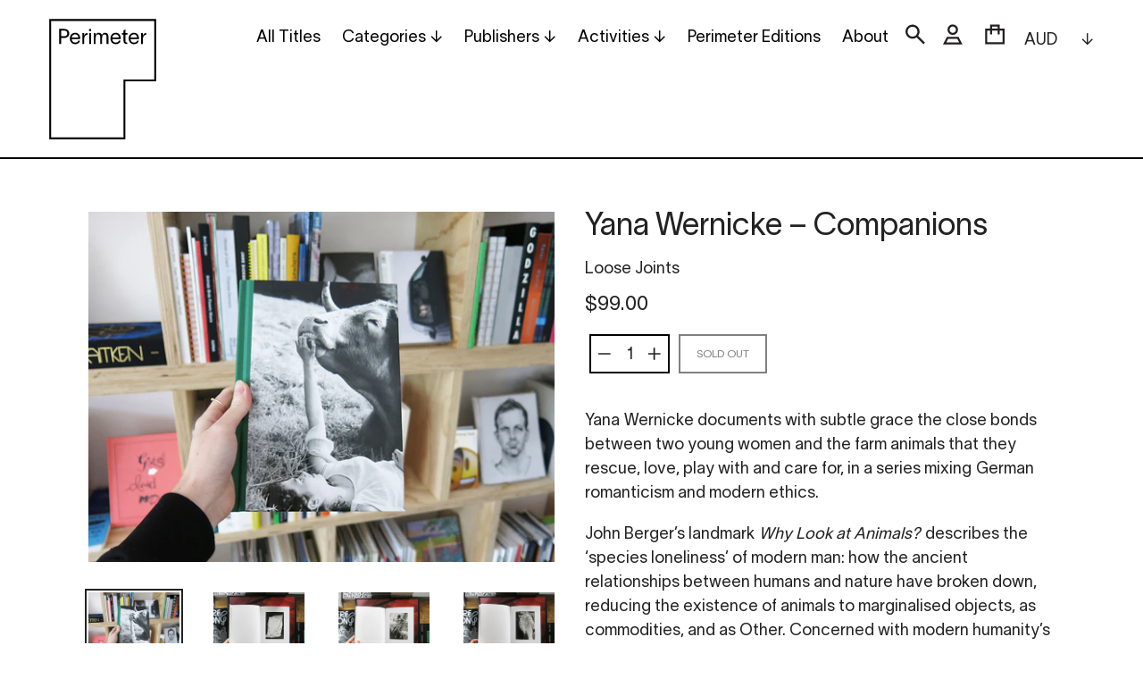

--- FILE ---
content_type: text/html; charset=utf-8
request_url: https://www.perimeterbooks.com/products/yana-wernicke-companions
body_size: 24551
content:
<!doctype html>
<html class="no-js" lang="en">
<head>
  <meta charset="utf-8">
  <meta http-equiv="X-UA-Compatible" content="IE=edge,chrome=1">
  <meta name="viewport" content="width=device-width,initial-scale=1">
  <meta name="theme-color" content="#000000">
  <link rel="canonical" href="https://www.perimeterbooks.com/products/yana-wernicke-companions">
  <meta name="google-site-verification" content="i-MUz4aGPImdub5L6O5CK_io7yM0dUooN0fwerog2xY" /><link rel="shortcut icon" href="//www.perimeterbooks.com/cdn/shop/files/Perimeter_Favicon_360px_72ppi_thick_transparent_32x32.png?v=1628122327" type="image/png"><title>Yana Wernicke – Companions
&ndash; Perimeter Books</title><meta name="description" content="Yana Wernicke documents with subtle grace the close bonds between two young women and the farm animals that they rescue, love, play with and care for, in a series mixing German romanticism and modern ethics. John Berger’s landmark Why Look at Animals? describes the ‘species loneliness’ of modern man: how the ancient re"><!-- /snippets/social-meta-tags.liquid -->




<meta property="og:site_name" content="Perimeter Books">
<meta property="og:url" content="https://www.perimeterbooks.com/products/yana-wernicke-companions">
<meta property="og:title" content="Yana Wernicke – Companions">
<meta property="og:type" content="product">
<meta property="og:description" content="Yana Wernicke documents with subtle grace the close bonds between two young women and the farm animals that they rescue, love, play with and care for, in a series mixing German romanticism and modern ethics. John Berger’s landmark Why Look at Animals? describes the ‘species loneliness’ of modern man: how the ancient re">

  <meta property="og:price:amount" content="99.00">
  <meta property="og:price:currency" content="AUD">

<meta property="og:image" content="http://www.perimeterbooks.com/cdn/shop/files/IMG_7572_69c6d859-f439-48e1-9ea4-1b59b96ce075_1200x1200.jpg?v=1685407778"><meta property="og:image" content="http://www.perimeterbooks.com/cdn/shop/files/IMG_7573_963bf443-43aa-4fef-bfdc-b85536641c8c_1200x1200.jpg?v=1685407778"><meta property="og:image" content="http://www.perimeterbooks.com/cdn/shop/files/IMG_7574_88b5e774-dc95-41f5-832d-81b089f92dc3_1200x1200.jpg?v=1685407778">
<meta property="og:image:secure_url" content="https://www.perimeterbooks.com/cdn/shop/files/IMG_7572_69c6d859-f439-48e1-9ea4-1b59b96ce075_1200x1200.jpg?v=1685407778"><meta property="og:image:secure_url" content="https://www.perimeterbooks.com/cdn/shop/files/IMG_7573_963bf443-43aa-4fef-bfdc-b85536641c8c_1200x1200.jpg?v=1685407778"><meta property="og:image:secure_url" content="https://www.perimeterbooks.com/cdn/shop/files/IMG_7574_88b5e774-dc95-41f5-832d-81b089f92dc3_1200x1200.jpg?v=1685407778">


<meta name="twitter:card" content="summary_large_image">
<meta name="twitter:title" content="Yana Wernicke – Companions">
<meta name="twitter:description" content="Yana Wernicke documents with subtle grace the close bonds between two young women and the farm animals that they rescue, love, play with and care for, in a series mixing German romanticism and modern ethics. John Berger’s landmark Why Look at Animals? describes the ‘species loneliness’ of modern man: how the ancient re">


  <link href="//www.perimeterbooks.com/cdn/shop/t/12/assets/theme.scss.css?v=3312956075757037021762209817" rel="stylesheet" type="text/css" media="all" />

  <script>
    var theme = {
      strings: {
        addToCart: "Add to cart",
        soldOut: "Sold out",
        unavailable: "Unavailable",
        regularPrice: "Regular price",
        sale: "Sale",
        showMore: "Show More",
        showLess: "Show Less",
        addressError: "Error looking up that address",
        addressNoResults: "No results for that address",
        addressQueryLimit: "You have exceeded the Google API usage limit. Consider upgrading to a \u003ca href=\"https:\/\/developers.google.com\/maps\/premium\/usage-limits\"\u003ePremium Plan\u003c\/a\u003e.",
        authError: "There was a problem authenticating your Google Maps account.",
        newWindow: "Opens in a new window.",
        external: "Opens external website.",
        newWindowExternal: "Opens external website in a new window."
      },
      moneyFormat: "${{amount}}"
    }

    document.documentElement.className = document.documentElement.className.replace('no-js', 'js');
  </script><script src="//www.perimeterbooks.com/cdn/shop/t/12/assets/lazysizes.js?v=68441465964607740661586935570" async="async"></script>
  <script src="//www.perimeterbooks.com/cdn/shop/t/12/assets/vendor.js?v=166930418697429179171619857968" defer="defer"></script>
  <script src="//www.perimeterbooks.com/cdn/shop/t/12/assets/theme.js?v=313699520080033321619857083" defer="defer"></script>

  <script>window.performance && window.performance.mark && window.performance.mark('shopify.content_for_header.start');</script><meta id="shopify-digital-wallet" name="shopify-digital-wallet" content="/7343927/digital_wallets/dialog">
<meta name="shopify-checkout-api-token" content="64b899024648e7658c825cdf2395e65a">
<meta id="in-context-paypal-metadata" data-shop-id="7343927" data-venmo-supported="false" data-environment="production" data-locale="en_US" data-paypal-v4="true" data-currency="AUD">
<link rel="alternate" type="application/json+oembed" href="https://www.perimeterbooks.com/products/yana-wernicke-companions.oembed">
<script async="async" src="/checkouts/internal/preloads.js?locale=en-AU"></script>
<link rel="preconnect" href="https://shop.app" crossorigin="anonymous">
<script async="async" src="https://shop.app/checkouts/internal/preloads.js?locale=en-AU&shop_id=7343927" crossorigin="anonymous"></script>
<script id="apple-pay-shop-capabilities" type="application/json">{"shopId":7343927,"countryCode":"AU","currencyCode":"AUD","merchantCapabilities":["supports3DS"],"merchantId":"gid:\/\/shopify\/Shop\/7343927","merchantName":"Perimeter Books","requiredBillingContactFields":["postalAddress","email","phone"],"requiredShippingContactFields":["postalAddress","email","phone"],"shippingType":"shipping","supportedNetworks":["visa","masterCard","amex","jcb"],"total":{"type":"pending","label":"Perimeter Books","amount":"1.00"},"shopifyPaymentsEnabled":true,"supportsSubscriptions":true}</script>
<script id="shopify-features" type="application/json">{"accessToken":"64b899024648e7658c825cdf2395e65a","betas":["rich-media-storefront-analytics"],"domain":"www.perimeterbooks.com","predictiveSearch":true,"shopId":7343927,"locale":"en"}</script>
<script>var Shopify = Shopify || {};
Shopify.shop = "perimeter-books.myshopify.com";
Shopify.locale = "en";
Shopify.currency = {"active":"AUD","rate":"1.0"};
Shopify.country = "AU";
Shopify.theme = {"name":"Squareyes (Debut) - Development v3.0","id":81383653456,"schema_name":"Debut","schema_version":"11.2.3","theme_store_id":796,"role":"main"};
Shopify.theme.handle = "null";
Shopify.theme.style = {"id":null,"handle":null};
Shopify.cdnHost = "www.perimeterbooks.com/cdn";
Shopify.routes = Shopify.routes || {};
Shopify.routes.root = "/";</script>
<script type="module">!function(o){(o.Shopify=o.Shopify||{}).modules=!0}(window);</script>
<script>!function(o){function n(){var o=[];function n(){o.push(Array.prototype.slice.apply(arguments))}return n.q=o,n}var t=o.Shopify=o.Shopify||{};t.loadFeatures=n(),t.autoloadFeatures=n()}(window);</script>
<script>
  window.ShopifyPay = window.ShopifyPay || {};
  window.ShopifyPay.apiHost = "shop.app\/pay";
  window.ShopifyPay.redirectState = null;
</script>
<script id="shop-js-analytics" type="application/json">{"pageType":"product"}</script>
<script defer="defer" async type="module" src="//www.perimeterbooks.com/cdn/shopifycloud/shop-js/modules/v2/client.init-shop-cart-sync_C5BV16lS.en.esm.js"></script>
<script defer="defer" async type="module" src="//www.perimeterbooks.com/cdn/shopifycloud/shop-js/modules/v2/chunk.common_CygWptCX.esm.js"></script>
<script type="module">
  await import("//www.perimeterbooks.com/cdn/shopifycloud/shop-js/modules/v2/client.init-shop-cart-sync_C5BV16lS.en.esm.js");
await import("//www.perimeterbooks.com/cdn/shopifycloud/shop-js/modules/v2/chunk.common_CygWptCX.esm.js");

  window.Shopify.SignInWithShop?.initShopCartSync?.({"fedCMEnabled":true,"windoidEnabled":true});

</script>
<script>
  window.Shopify = window.Shopify || {};
  if (!window.Shopify.featureAssets) window.Shopify.featureAssets = {};
  window.Shopify.featureAssets['shop-js'] = {"shop-cart-sync":["modules/v2/client.shop-cart-sync_ZFArdW7E.en.esm.js","modules/v2/chunk.common_CygWptCX.esm.js"],"init-fed-cm":["modules/v2/client.init-fed-cm_CmiC4vf6.en.esm.js","modules/v2/chunk.common_CygWptCX.esm.js"],"shop-button":["modules/v2/client.shop-button_tlx5R9nI.en.esm.js","modules/v2/chunk.common_CygWptCX.esm.js"],"shop-cash-offers":["modules/v2/client.shop-cash-offers_DOA2yAJr.en.esm.js","modules/v2/chunk.common_CygWptCX.esm.js","modules/v2/chunk.modal_D71HUcav.esm.js"],"init-windoid":["modules/v2/client.init-windoid_sURxWdc1.en.esm.js","modules/v2/chunk.common_CygWptCX.esm.js"],"shop-toast-manager":["modules/v2/client.shop-toast-manager_ClPi3nE9.en.esm.js","modules/v2/chunk.common_CygWptCX.esm.js"],"init-shop-email-lookup-coordinator":["modules/v2/client.init-shop-email-lookup-coordinator_B8hsDcYM.en.esm.js","modules/v2/chunk.common_CygWptCX.esm.js"],"init-shop-cart-sync":["modules/v2/client.init-shop-cart-sync_C5BV16lS.en.esm.js","modules/v2/chunk.common_CygWptCX.esm.js"],"avatar":["modules/v2/client.avatar_BTnouDA3.en.esm.js"],"pay-button":["modules/v2/client.pay-button_FdsNuTd3.en.esm.js","modules/v2/chunk.common_CygWptCX.esm.js"],"init-customer-accounts":["modules/v2/client.init-customer-accounts_DxDtT_ad.en.esm.js","modules/v2/client.shop-login-button_C5VAVYt1.en.esm.js","modules/v2/chunk.common_CygWptCX.esm.js","modules/v2/chunk.modal_D71HUcav.esm.js"],"init-shop-for-new-customer-accounts":["modules/v2/client.init-shop-for-new-customer-accounts_ChsxoAhi.en.esm.js","modules/v2/client.shop-login-button_C5VAVYt1.en.esm.js","modules/v2/chunk.common_CygWptCX.esm.js","modules/v2/chunk.modal_D71HUcav.esm.js"],"shop-login-button":["modules/v2/client.shop-login-button_C5VAVYt1.en.esm.js","modules/v2/chunk.common_CygWptCX.esm.js","modules/v2/chunk.modal_D71HUcav.esm.js"],"init-customer-accounts-sign-up":["modules/v2/client.init-customer-accounts-sign-up_CPSyQ0Tj.en.esm.js","modules/v2/client.shop-login-button_C5VAVYt1.en.esm.js","modules/v2/chunk.common_CygWptCX.esm.js","modules/v2/chunk.modal_D71HUcav.esm.js"],"shop-follow-button":["modules/v2/client.shop-follow-button_Cva4Ekp9.en.esm.js","modules/v2/chunk.common_CygWptCX.esm.js","modules/v2/chunk.modal_D71HUcav.esm.js"],"checkout-modal":["modules/v2/client.checkout-modal_BPM8l0SH.en.esm.js","modules/v2/chunk.common_CygWptCX.esm.js","modules/v2/chunk.modal_D71HUcav.esm.js"],"lead-capture":["modules/v2/client.lead-capture_Bi8yE_yS.en.esm.js","modules/v2/chunk.common_CygWptCX.esm.js","modules/v2/chunk.modal_D71HUcav.esm.js"],"shop-login":["modules/v2/client.shop-login_D6lNrXab.en.esm.js","modules/v2/chunk.common_CygWptCX.esm.js","modules/v2/chunk.modal_D71HUcav.esm.js"],"payment-terms":["modules/v2/client.payment-terms_CZxnsJam.en.esm.js","modules/v2/chunk.common_CygWptCX.esm.js","modules/v2/chunk.modal_D71HUcav.esm.js"]};
</script>
<script>(function() {
  var isLoaded = false;
  function asyncLoad() {
    if (isLoaded) return;
    isLoaded = true;
    var urls = ["https:\/\/chimpstatic.com\/mcjs-connected\/js\/users\/c181d8dacc2ebeb501b21a1d8\/b9a53d70e2db6769833cdff9b.js?shop=perimeter-books.myshopify.com"];
    for (var i = 0; i < urls.length; i++) {
      var s = document.createElement('script');
      s.type = 'text/javascript';
      s.async = true;
      s.src = urls[i];
      var x = document.getElementsByTagName('script')[0];
      x.parentNode.insertBefore(s, x);
    }
  };
  if(window.attachEvent) {
    window.attachEvent('onload', asyncLoad);
  } else {
    window.addEventListener('load', asyncLoad, false);
  }
})();</script>
<script id="__st">var __st={"a":7343927,"offset":39600,"reqid":"23eddbb9-be47-4aa8-8327-2323dde6c4ed-1768803877","pageurl":"www.perimeterbooks.com\/products\/yana-wernicke-companions","u":"299cd10e86e2","p":"product","rtyp":"product","rid":8062326538479};</script>
<script>window.ShopifyPaypalV4VisibilityTracking = true;</script>
<script id="captcha-bootstrap">!function(){'use strict';const t='contact',e='account',n='new_comment',o=[[t,t],['blogs',n],['comments',n],[t,'customer']],c=[[e,'customer_login'],[e,'guest_login'],[e,'recover_customer_password'],[e,'create_customer']],r=t=>t.map((([t,e])=>`form[action*='/${t}']:not([data-nocaptcha='true']) input[name='form_type'][value='${e}']`)).join(','),a=t=>()=>t?[...document.querySelectorAll(t)].map((t=>t.form)):[];function s(){const t=[...o],e=r(t);return a(e)}const i='password',u='form_key',d=['recaptcha-v3-token','g-recaptcha-response','h-captcha-response',i],f=()=>{try{return window.sessionStorage}catch{return}},m='__shopify_v',_=t=>t.elements[u];function p(t,e,n=!1){try{const o=window.sessionStorage,c=JSON.parse(o.getItem(e)),{data:r}=function(t){const{data:e,action:n}=t;return t[m]||n?{data:e,action:n}:{data:t,action:n}}(c);for(const[e,n]of Object.entries(r))t.elements[e]&&(t.elements[e].value=n);n&&o.removeItem(e)}catch(o){console.error('form repopulation failed',{error:o})}}const l='form_type',E='cptcha';function T(t){t.dataset[E]=!0}const w=window,h=w.document,L='Shopify',v='ce_forms',y='captcha';let A=!1;((t,e)=>{const n=(g='f06e6c50-85a8-45c8-87d0-21a2b65856fe',I='https://cdn.shopify.com/shopifycloud/storefront-forms-hcaptcha/ce_storefront_forms_captcha_hcaptcha.v1.5.2.iife.js',D={infoText:'Protected by hCaptcha',privacyText:'Privacy',termsText:'Terms'},(t,e,n)=>{const o=w[L][v],c=o.bindForm;if(c)return c(t,g,e,D).then(n);var r;o.q.push([[t,g,e,D],n]),r=I,A||(h.body.append(Object.assign(h.createElement('script'),{id:'captcha-provider',async:!0,src:r})),A=!0)});var g,I,D;w[L]=w[L]||{},w[L][v]=w[L][v]||{},w[L][v].q=[],w[L][y]=w[L][y]||{},w[L][y].protect=function(t,e){n(t,void 0,e),T(t)},Object.freeze(w[L][y]),function(t,e,n,w,h,L){const[v,y,A,g]=function(t,e,n){const i=e?o:[],u=t?c:[],d=[...i,...u],f=r(d),m=r(i),_=r(d.filter((([t,e])=>n.includes(e))));return[a(f),a(m),a(_),s()]}(w,h,L),I=t=>{const e=t.target;return e instanceof HTMLFormElement?e:e&&e.form},D=t=>v().includes(t);t.addEventListener('submit',(t=>{const e=I(t);if(!e)return;const n=D(e)&&!e.dataset.hcaptchaBound&&!e.dataset.recaptchaBound,o=_(e),c=g().includes(e)&&(!o||!o.value);(n||c)&&t.preventDefault(),c&&!n&&(function(t){try{if(!f())return;!function(t){const e=f();if(!e)return;const n=_(t);if(!n)return;const o=n.value;o&&e.removeItem(o)}(t);const e=Array.from(Array(32),(()=>Math.random().toString(36)[2])).join('');!function(t,e){_(t)||t.append(Object.assign(document.createElement('input'),{type:'hidden',name:u})),t.elements[u].value=e}(t,e),function(t,e){const n=f();if(!n)return;const o=[...t.querySelectorAll(`input[type='${i}']`)].map((({name:t})=>t)),c=[...d,...o],r={};for(const[a,s]of new FormData(t).entries())c.includes(a)||(r[a]=s);n.setItem(e,JSON.stringify({[m]:1,action:t.action,data:r}))}(t,e)}catch(e){console.error('failed to persist form',e)}}(e),e.submit())}));const S=(t,e)=>{t&&!t.dataset[E]&&(n(t,e.some((e=>e===t))),T(t))};for(const o of['focusin','change'])t.addEventListener(o,(t=>{const e=I(t);D(e)&&S(e,y())}));const B=e.get('form_key'),M=e.get(l),P=B&&M;t.addEventListener('DOMContentLoaded',(()=>{const t=y();if(P)for(const e of t)e.elements[l].value===M&&p(e,B);[...new Set([...A(),...v().filter((t=>'true'===t.dataset.shopifyCaptcha))])].forEach((e=>S(e,t)))}))}(h,new URLSearchParams(w.location.search),n,t,e,['guest_login'])})(!0,!0)}();</script>
<script integrity="sha256-4kQ18oKyAcykRKYeNunJcIwy7WH5gtpwJnB7kiuLZ1E=" data-source-attribution="shopify.loadfeatures" defer="defer" src="//www.perimeterbooks.com/cdn/shopifycloud/storefront/assets/storefront/load_feature-a0a9edcb.js" crossorigin="anonymous"></script>
<script crossorigin="anonymous" defer="defer" src="//www.perimeterbooks.com/cdn/shopifycloud/storefront/assets/shopify_pay/storefront-65b4c6d7.js?v=20250812"></script>
<script data-source-attribution="shopify.dynamic_checkout.dynamic.init">var Shopify=Shopify||{};Shopify.PaymentButton=Shopify.PaymentButton||{isStorefrontPortableWallets:!0,init:function(){window.Shopify.PaymentButton.init=function(){};var t=document.createElement("script");t.src="https://www.perimeterbooks.com/cdn/shopifycloud/portable-wallets/latest/portable-wallets.en.js",t.type="module",document.head.appendChild(t)}};
</script>
<script data-source-attribution="shopify.dynamic_checkout.buyer_consent">
  function portableWalletsHideBuyerConsent(e){var t=document.getElementById("shopify-buyer-consent"),n=document.getElementById("shopify-subscription-policy-button");t&&n&&(t.classList.add("hidden"),t.setAttribute("aria-hidden","true"),n.removeEventListener("click",e))}function portableWalletsShowBuyerConsent(e){var t=document.getElementById("shopify-buyer-consent"),n=document.getElementById("shopify-subscription-policy-button");t&&n&&(t.classList.remove("hidden"),t.removeAttribute("aria-hidden"),n.addEventListener("click",e))}window.Shopify?.PaymentButton&&(window.Shopify.PaymentButton.hideBuyerConsent=portableWalletsHideBuyerConsent,window.Shopify.PaymentButton.showBuyerConsent=portableWalletsShowBuyerConsent);
</script>
<script data-source-attribution="shopify.dynamic_checkout.cart.bootstrap">document.addEventListener("DOMContentLoaded",(function(){function t(){return document.querySelector("shopify-accelerated-checkout-cart, shopify-accelerated-checkout")}if(t())Shopify.PaymentButton.init();else{new MutationObserver((function(e,n){t()&&(Shopify.PaymentButton.init(),n.disconnect())})).observe(document.body,{childList:!0,subtree:!0})}}));
</script>
<link id="shopify-accelerated-checkout-styles" rel="stylesheet" media="screen" href="https://www.perimeterbooks.com/cdn/shopifycloud/portable-wallets/latest/accelerated-checkout-backwards-compat.css" crossorigin="anonymous">
<style id="shopify-accelerated-checkout-cart">
        #shopify-buyer-consent {
  margin-top: 1em;
  display: inline-block;
  width: 100%;
}

#shopify-buyer-consent.hidden {
  display: none;
}

#shopify-subscription-policy-button {
  background: none;
  border: none;
  padding: 0;
  text-decoration: underline;
  font-size: inherit;
  cursor: pointer;
}

#shopify-subscription-policy-button::before {
  box-shadow: none;
}

      </style>

<script>window.performance && window.performance.mark && window.performance.mark('shopify.content_for_header.end');</script>
<link href="https://monorail-edge.shopifysvc.com" rel="dns-prefetch">
<script>(function(){if ("sendBeacon" in navigator && "performance" in window) {try {var session_token_from_headers = performance.getEntriesByType('navigation')[0].serverTiming.find(x => x.name == '_s').description;} catch {var session_token_from_headers = undefined;}var session_cookie_matches = document.cookie.match(/_shopify_s=([^;]*)/);var session_token_from_cookie = session_cookie_matches && session_cookie_matches.length === 2 ? session_cookie_matches[1] : "";var session_token = session_token_from_headers || session_token_from_cookie || "";function handle_abandonment_event(e) {var entries = performance.getEntries().filter(function(entry) {return /monorail-edge.shopifysvc.com/.test(entry.name);});if (!window.abandonment_tracked && entries.length === 0) {window.abandonment_tracked = true;var currentMs = Date.now();var navigation_start = performance.timing.navigationStart;var payload = {shop_id: 7343927,url: window.location.href,navigation_start,duration: currentMs - navigation_start,session_token,page_type: "product"};window.navigator.sendBeacon("https://monorail-edge.shopifysvc.com/v1/produce", JSON.stringify({schema_id: "online_store_buyer_site_abandonment/1.1",payload: payload,metadata: {event_created_at_ms: currentMs,event_sent_at_ms: currentMs}}));}}window.addEventListener('pagehide', handle_abandonment_event);}}());</script>
<script id="web-pixels-manager-setup">(function e(e,d,r,n,o){if(void 0===o&&(o={}),!Boolean(null===(a=null===(i=window.Shopify)||void 0===i?void 0:i.analytics)||void 0===a?void 0:a.replayQueue)){var i,a;window.Shopify=window.Shopify||{};var t=window.Shopify;t.analytics=t.analytics||{};var s=t.analytics;s.replayQueue=[],s.publish=function(e,d,r){return s.replayQueue.push([e,d,r]),!0};try{self.performance.mark("wpm:start")}catch(e){}var l=function(){var e={modern:/Edge?\/(1{2}[4-9]|1[2-9]\d|[2-9]\d{2}|\d{4,})\.\d+(\.\d+|)|Firefox\/(1{2}[4-9]|1[2-9]\d|[2-9]\d{2}|\d{4,})\.\d+(\.\d+|)|Chrom(ium|e)\/(9{2}|\d{3,})\.\d+(\.\d+|)|(Maci|X1{2}).+ Version\/(15\.\d+|(1[6-9]|[2-9]\d|\d{3,})\.\d+)([,.]\d+|)( \(\w+\)|)( Mobile\/\w+|) Safari\/|Chrome.+OPR\/(9{2}|\d{3,})\.\d+\.\d+|(CPU[ +]OS|iPhone[ +]OS|CPU[ +]iPhone|CPU IPhone OS|CPU iPad OS)[ +]+(15[._]\d+|(1[6-9]|[2-9]\d|\d{3,})[._]\d+)([._]\d+|)|Android:?[ /-](13[3-9]|1[4-9]\d|[2-9]\d{2}|\d{4,})(\.\d+|)(\.\d+|)|Android.+Firefox\/(13[5-9]|1[4-9]\d|[2-9]\d{2}|\d{4,})\.\d+(\.\d+|)|Android.+Chrom(ium|e)\/(13[3-9]|1[4-9]\d|[2-9]\d{2}|\d{4,})\.\d+(\.\d+|)|SamsungBrowser\/([2-9]\d|\d{3,})\.\d+/,legacy:/Edge?\/(1[6-9]|[2-9]\d|\d{3,})\.\d+(\.\d+|)|Firefox\/(5[4-9]|[6-9]\d|\d{3,})\.\d+(\.\d+|)|Chrom(ium|e)\/(5[1-9]|[6-9]\d|\d{3,})\.\d+(\.\d+|)([\d.]+$|.*Safari\/(?![\d.]+ Edge\/[\d.]+$))|(Maci|X1{2}).+ Version\/(10\.\d+|(1[1-9]|[2-9]\d|\d{3,})\.\d+)([,.]\d+|)( \(\w+\)|)( Mobile\/\w+|) Safari\/|Chrome.+OPR\/(3[89]|[4-9]\d|\d{3,})\.\d+\.\d+|(CPU[ +]OS|iPhone[ +]OS|CPU[ +]iPhone|CPU IPhone OS|CPU iPad OS)[ +]+(10[._]\d+|(1[1-9]|[2-9]\d|\d{3,})[._]\d+)([._]\d+|)|Android:?[ /-](13[3-9]|1[4-9]\d|[2-9]\d{2}|\d{4,})(\.\d+|)(\.\d+|)|Mobile Safari.+OPR\/([89]\d|\d{3,})\.\d+\.\d+|Android.+Firefox\/(13[5-9]|1[4-9]\d|[2-9]\d{2}|\d{4,})\.\d+(\.\d+|)|Android.+Chrom(ium|e)\/(13[3-9]|1[4-9]\d|[2-9]\d{2}|\d{4,})\.\d+(\.\d+|)|Android.+(UC? ?Browser|UCWEB|U3)[ /]?(15\.([5-9]|\d{2,})|(1[6-9]|[2-9]\d|\d{3,})\.\d+)\.\d+|SamsungBrowser\/(5\.\d+|([6-9]|\d{2,})\.\d+)|Android.+MQ{2}Browser\/(14(\.(9|\d{2,})|)|(1[5-9]|[2-9]\d|\d{3,})(\.\d+|))(\.\d+|)|K[Aa][Ii]OS\/(3\.\d+|([4-9]|\d{2,})\.\d+)(\.\d+|)/},d=e.modern,r=e.legacy,n=navigator.userAgent;return n.match(d)?"modern":n.match(r)?"legacy":"unknown"}(),u="modern"===l?"modern":"legacy",c=(null!=n?n:{modern:"",legacy:""})[u],f=function(e){return[e.baseUrl,"/wpm","/b",e.hashVersion,"modern"===e.buildTarget?"m":"l",".js"].join("")}({baseUrl:d,hashVersion:r,buildTarget:u}),m=function(e){var d=e.version,r=e.bundleTarget,n=e.surface,o=e.pageUrl,i=e.monorailEndpoint;return{emit:function(e){var a=e.status,t=e.errorMsg,s=(new Date).getTime(),l=JSON.stringify({metadata:{event_sent_at_ms:s},events:[{schema_id:"web_pixels_manager_load/3.1",payload:{version:d,bundle_target:r,page_url:o,status:a,surface:n,error_msg:t},metadata:{event_created_at_ms:s}}]});if(!i)return console&&console.warn&&console.warn("[Web Pixels Manager] No Monorail endpoint provided, skipping logging."),!1;try{return self.navigator.sendBeacon.bind(self.navigator)(i,l)}catch(e){}var u=new XMLHttpRequest;try{return u.open("POST",i,!0),u.setRequestHeader("Content-Type","text/plain"),u.send(l),!0}catch(e){return console&&console.warn&&console.warn("[Web Pixels Manager] Got an unhandled error while logging to Monorail."),!1}}}}({version:r,bundleTarget:l,surface:e.surface,pageUrl:self.location.href,monorailEndpoint:e.monorailEndpoint});try{o.browserTarget=l,function(e){var d=e.src,r=e.async,n=void 0===r||r,o=e.onload,i=e.onerror,a=e.sri,t=e.scriptDataAttributes,s=void 0===t?{}:t,l=document.createElement("script"),u=document.querySelector("head"),c=document.querySelector("body");if(l.async=n,l.src=d,a&&(l.integrity=a,l.crossOrigin="anonymous"),s)for(var f in s)if(Object.prototype.hasOwnProperty.call(s,f))try{l.dataset[f]=s[f]}catch(e){}if(o&&l.addEventListener("load",o),i&&l.addEventListener("error",i),u)u.appendChild(l);else{if(!c)throw new Error("Did not find a head or body element to append the script");c.appendChild(l)}}({src:f,async:!0,onload:function(){if(!function(){var e,d;return Boolean(null===(d=null===(e=window.Shopify)||void 0===e?void 0:e.analytics)||void 0===d?void 0:d.initialized)}()){var d=window.webPixelsManager.init(e)||void 0;if(d){var r=window.Shopify.analytics;r.replayQueue.forEach((function(e){var r=e[0],n=e[1],o=e[2];d.publishCustomEvent(r,n,o)})),r.replayQueue=[],r.publish=d.publishCustomEvent,r.visitor=d.visitor,r.initialized=!0}}},onerror:function(){return m.emit({status:"failed",errorMsg:"".concat(f," has failed to load")})},sri:function(e){var d=/^sha384-[A-Za-z0-9+/=]+$/;return"string"==typeof e&&d.test(e)}(c)?c:"",scriptDataAttributes:o}),m.emit({status:"loading"})}catch(e){m.emit({status:"failed",errorMsg:(null==e?void 0:e.message)||"Unknown error"})}}})({shopId: 7343927,storefrontBaseUrl: "https://www.perimeterbooks.com",extensionsBaseUrl: "https://extensions.shopifycdn.com/cdn/shopifycloud/web-pixels-manager",monorailEndpoint: "https://monorail-edge.shopifysvc.com/unstable/produce_batch",surface: "storefront-renderer",enabledBetaFlags: ["2dca8a86"],webPixelsConfigList: [{"id":"1503592687","configuration":"{\"tagID\":\"2612648361352\"}","eventPayloadVersion":"v1","runtimeContext":"STRICT","scriptVersion":"18031546ee651571ed29edbe71a3550b","type":"APP","apiClientId":3009811,"privacyPurposes":["ANALYTICS","MARKETING","SALE_OF_DATA"],"dataSharingAdjustments":{"protectedCustomerApprovalScopes":["read_customer_address","read_customer_email","read_customer_name","read_customer_personal_data","read_customer_phone"]}},{"id":"84377839","eventPayloadVersion":"v1","runtimeContext":"LAX","scriptVersion":"1","type":"CUSTOM","privacyPurposes":["ANALYTICS"],"name":"Google Analytics tag (migrated)"},{"id":"shopify-app-pixel","configuration":"{}","eventPayloadVersion":"v1","runtimeContext":"STRICT","scriptVersion":"0450","apiClientId":"shopify-pixel","type":"APP","privacyPurposes":["ANALYTICS","MARKETING"]},{"id":"shopify-custom-pixel","eventPayloadVersion":"v1","runtimeContext":"LAX","scriptVersion":"0450","apiClientId":"shopify-pixel","type":"CUSTOM","privacyPurposes":["ANALYTICS","MARKETING"]}],isMerchantRequest: false,initData: {"shop":{"name":"Perimeter Books","paymentSettings":{"currencyCode":"AUD"},"myshopifyDomain":"perimeter-books.myshopify.com","countryCode":"AU","storefrontUrl":"https:\/\/www.perimeterbooks.com"},"customer":null,"cart":null,"checkout":null,"productVariants":[{"price":{"amount":99.0,"currencyCode":"AUD"},"product":{"title":"Yana Wernicke – Companions","vendor":"Loose Joints","id":"8062326538479","untranslatedTitle":"Yana Wernicke – Companions","url":"\/products\/yana-wernicke-companions","type":"Book"},"id":"43956997980399","image":{"src":"\/\/www.perimeterbooks.com\/cdn\/shop\/files\/IMG_7572_69c6d859-f439-48e1-9ea4-1b59b96ce075.jpg?v=1685407778"},"sku":"","title":"Default Title","untranslatedTitle":"Default Title"}],"purchasingCompany":null},},"https://www.perimeterbooks.com/cdn","fcfee988w5aeb613cpc8e4bc33m6693e112",{"modern":"","legacy":""},{"shopId":"7343927","storefrontBaseUrl":"https:\/\/www.perimeterbooks.com","extensionBaseUrl":"https:\/\/extensions.shopifycdn.com\/cdn\/shopifycloud\/web-pixels-manager","surface":"storefront-renderer","enabledBetaFlags":"[\"2dca8a86\"]","isMerchantRequest":"false","hashVersion":"fcfee988w5aeb613cpc8e4bc33m6693e112","publish":"custom","events":"[[\"page_viewed\",{}],[\"product_viewed\",{\"productVariant\":{\"price\":{\"amount\":99.0,\"currencyCode\":\"AUD\"},\"product\":{\"title\":\"Yana Wernicke – Companions\",\"vendor\":\"Loose Joints\",\"id\":\"8062326538479\",\"untranslatedTitle\":\"Yana Wernicke – Companions\",\"url\":\"\/products\/yana-wernicke-companions\",\"type\":\"Book\"},\"id\":\"43956997980399\",\"image\":{\"src\":\"\/\/www.perimeterbooks.com\/cdn\/shop\/files\/IMG_7572_69c6d859-f439-48e1-9ea4-1b59b96ce075.jpg?v=1685407778\"},\"sku\":\"\",\"title\":\"Default Title\",\"untranslatedTitle\":\"Default Title\"}}]]"});</script><script>
  window.ShopifyAnalytics = window.ShopifyAnalytics || {};
  window.ShopifyAnalytics.meta = window.ShopifyAnalytics.meta || {};
  window.ShopifyAnalytics.meta.currency = 'AUD';
  var meta = {"product":{"id":8062326538479,"gid":"gid:\/\/shopify\/Product\/8062326538479","vendor":"Loose Joints","type":"Book","handle":"yana-wernicke-companions","variants":[{"id":43956997980399,"price":9900,"name":"Yana Wernicke – Companions","public_title":null,"sku":""}],"remote":false},"page":{"pageType":"product","resourceType":"product","resourceId":8062326538479,"requestId":"23eddbb9-be47-4aa8-8327-2323dde6c4ed-1768803877"}};
  for (var attr in meta) {
    window.ShopifyAnalytics.meta[attr] = meta[attr];
  }
</script>
<script class="analytics">
  (function () {
    var customDocumentWrite = function(content) {
      var jquery = null;

      if (window.jQuery) {
        jquery = window.jQuery;
      } else if (window.Checkout && window.Checkout.$) {
        jquery = window.Checkout.$;
      }

      if (jquery) {
        jquery('body').append(content);
      }
    };

    var hasLoggedConversion = function(token) {
      if (token) {
        return document.cookie.indexOf('loggedConversion=' + token) !== -1;
      }
      return false;
    }

    var setCookieIfConversion = function(token) {
      if (token) {
        var twoMonthsFromNow = new Date(Date.now());
        twoMonthsFromNow.setMonth(twoMonthsFromNow.getMonth() + 2);

        document.cookie = 'loggedConversion=' + token + '; expires=' + twoMonthsFromNow;
      }
    }

    var trekkie = window.ShopifyAnalytics.lib = window.trekkie = window.trekkie || [];
    if (trekkie.integrations) {
      return;
    }
    trekkie.methods = [
      'identify',
      'page',
      'ready',
      'track',
      'trackForm',
      'trackLink'
    ];
    trekkie.factory = function(method) {
      return function() {
        var args = Array.prototype.slice.call(arguments);
        args.unshift(method);
        trekkie.push(args);
        return trekkie;
      };
    };
    for (var i = 0; i < trekkie.methods.length; i++) {
      var key = trekkie.methods[i];
      trekkie[key] = trekkie.factory(key);
    }
    trekkie.load = function(config) {
      trekkie.config = config || {};
      trekkie.config.initialDocumentCookie = document.cookie;
      var first = document.getElementsByTagName('script')[0];
      var script = document.createElement('script');
      script.type = 'text/javascript';
      script.onerror = function(e) {
        var scriptFallback = document.createElement('script');
        scriptFallback.type = 'text/javascript';
        scriptFallback.onerror = function(error) {
                var Monorail = {
      produce: function produce(monorailDomain, schemaId, payload) {
        var currentMs = new Date().getTime();
        var event = {
          schema_id: schemaId,
          payload: payload,
          metadata: {
            event_created_at_ms: currentMs,
            event_sent_at_ms: currentMs
          }
        };
        return Monorail.sendRequest("https://" + monorailDomain + "/v1/produce", JSON.stringify(event));
      },
      sendRequest: function sendRequest(endpointUrl, payload) {
        // Try the sendBeacon API
        if (window && window.navigator && typeof window.navigator.sendBeacon === 'function' && typeof window.Blob === 'function' && !Monorail.isIos12()) {
          var blobData = new window.Blob([payload], {
            type: 'text/plain'
          });

          if (window.navigator.sendBeacon(endpointUrl, blobData)) {
            return true;
          } // sendBeacon was not successful

        } // XHR beacon

        var xhr = new XMLHttpRequest();

        try {
          xhr.open('POST', endpointUrl);
          xhr.setRequestHeader('Content-Type', 'text/plain');
          xhr.send(payload);
        } catch (e) {
          console.log(e);
        }

        return false;
      },
      isIos12: function isIos12() {
        return window.navigator.userAgent.lastIndexOf('iPhone; CPU iPhone OS 12_') !== -1 || window.navigator.userAgent.lastIndexOf('iPad; CPU OS 12_') !== -1;
      }
    };
    Monorail.produce('monorail-edge.shopifysvc.com',
      'trekkie_storefront_load_errors/1.1',
      {shop_id: 7343927,
      theme_id: 81383653456,
      app_name: "storefront",
      context_url: window.location.href,
      source_url: "//www.perimeterbooks.com/cdn/s/trekkie.storefront.cd680fe47e6c39ca5d5df5f0a32d569bc48c0f27.min.js"});

        };
        scriptFallback.async = true;
        scriptFallback.src = '//www.perimeterbooks.com/cdn/s/trekkie.storefront.cd680fe47e6c39ca5d5df5f0a32d569bc48c0f27.min.js';
        first.parentNode.insertBefore(scriptFallback, first);
      };
      script.async = true;
      script.src = '//www.perimeterbooks.com/cdn/s/trekkie.storefront.cd680fe47e6c39ca5d5df5f0a32d569bc48c0f27.min.js';
      first.parentNode.insertBefore(script, first);
    };
    trekkie.load(
      {"Trekkie":{"appName":"storefront","development":false,"defaultAttributes":{"shopId":7343927,"isMerchantRequest":null,"themeId":81383653456,"themeCityHash":"8194149686549548184","contentLanguage":"en","currency":"AUD","eventMetadataId":"21e912f5-6ba0-4628-810a-2fdac2368d70"},"isServerSideCookieWritingEnabled":true,"monorailRegion":"shop_domain","enabledBetaFlags":["65f19447"]},"Session Attribution":{},"S2S":{"facebookCapiEnabled":false,"source":"trekkie-storefront-renderer","apiClientId":580111}}
    );

    var loaded = false;
    trekkie.ready(function() {
      if (loaded) return;
      loaded = true;

      window.ShopifyAnalytics.lib = window.trekkie;

      var originalDocumentWrite = document.write;
      document.write = customDocumentWrite;
      try { window.ShopifyAnalytics.merchantGoogleAnalytics.call(this); } catch(error) {};
      document.write = originalDocumentWrite;

      window.ShopifyAnalytics.lib.page(null,{"pageType":"product","resourceType":"product","resourceId":8062326538479,"requestId":"23eddbb9-be47-4aa8-8327-2323dde6c4ed-1768803877","shopifyEmitted":true});

      var match = window.location.pathname.match(/checkouts\/(.+)\/(thank_you|post_purchase)/)
      var token = match? match[1]: undefined;
      if (!hasLoggedConversion(token)) {
        setCookieIfConversion(token);
        window.ShopifyAnalytics.lib.track("Viewed Product",{"currency":"AUD","variantId":43956997980399,"productId":8062326538479,"productGid":"gid:\/\/shopify\/Product\/8062326538479","name":"Yana Wernicke – Companions","price":"99.00","sku":"","brand":"Loose Joints","variant":null,"category":"Book","nonInteraction":true,"remote":false},undefined,undefined,{"shopifyEmitted":true});
      window.ShopifyAnalytics.lib.track("monorail:\/\/trekkie_storefront_viewed_product\/1.1",{"currency":"AUD","variantId":43956997980399,"productId":8062326538479,"productGid":"gid:\/\/shopify\/Product\/8062326538479","name":"Yana Wernicke – Companions","price":"99.00","sku":"","brand":"Loose Joints","variant":null,"category":"Book","nonInteraction":true,"remote":false,"referer":"https:\/\/www.perimeterbooks.com\/products\/yana-wernicke-companions"});
      }
    });


        var eventsListenerScript = document.createElement('script');
        eventsListenerScript.async = true;
        eventsListenerScript.src = "//www.perimeterbooks.com/cdn/shopifycloud/storefront/assets/shop_events_listener-3da45d37.js";
        document.getElementsByTagName('head')[0].appendChild(eventsListenerScript);

})();</script>
  <script>
  if (!window.ga || (window.ga && typeof window.ga !== 'function')) {
    window.ga = function ga() {
      (window.ga.q = window.ga.q || []).push(arguments);
      if (window.Shopify && window.Shopify.analytics && typeof window.Shopify.analytics.publish === 'function') {
        window.Shopify.analytics.publish("ga_stub_called", {}, {sendTo: "google_osp_migration"});
      }
      console.error("Shopify's Google Analytics stub called with:", Array.from(arguments), "\nSee https://help.shopify.com/manual/promoting-marketing/pixels/pixel-migration#google for more information.");
    };
    if (window.Shopify && window.Shopify.analytics && typeof window.Shopify.analytics.publish === 'function') {
      window.Shopify.analytics.publish("ga_stub_initialized", {}, {sendTo: "google_osp_migration"});
    }
  }
</script>
<script
  defer
  src="https://www.perimeterbooks.com/cdn/shopifycloud/perf-kit/shopify-perf-kit-3.0.4.min.js"
  data-application="storefront-renderer"
  data-shop-id="7343927"
  data-render-region="gcp-us-central1"
  data-page-type="product"
  data-theme-instance-id="81383653456"
  data-theme-name="Debut"
  data-theme-version="11.2.3"
  data-monorail-region="shop_domain"
  data-resource-timing-sampling-rate="10"
  data-shs="true"
  data-shs-beacon="true"
  data-shs-export-with-fetch="true"
  data-shs-logs-sample-rate="1"
  data-shs-beacon-endpoint="https://www.perimeterbooks.com/api/collect"
></script>
</head>

<body class="template-product">

  <a class="in-page-link visually-hidden skip-link" href="#MainContent">Skip to content</a>

  <div id="SearchDrawer" class="search-bar drawer drawer--top" role="dialog" aria-modal="true" aria-label="Search">
    <div class="search-bar__table">
      <div class="search-bar__table-cell search-bar__form-wrapper">
        <form class="search search-bar__form" action="/search" method="get" role="search">
          <input class="search__input search-bar__input" type="search" name="q" value="" placeholder="Search" aria-label="Search">
          <button class="search-bar__submit search__submit btn--link" type="submit">
            <svg fill="none" xmlns="http://www.w3.org/2000/svg" viewBox="0 0 121 121"><path d="M43.489 13.36c16.676 0 30.247 13.573 30.247 30.248 0 6.547-2.102 12.81-6.067 18.104-.99 1.317-2.07 3.3-6.437 6.35-5.217 3.79-11.35 5.794-17.733 5.794-16.676 0-30.247-13.571-30.247-30.247 0-16.677 13.56-30.248 30.236-30.248zm0-13.07C19.569.29.17 19.678.17 43.609c0 23.919 19.388 43.318 43.319 43.318 9.509 0 18.277-3.104 25.411-8.289l42.131 42.131 9.139-9.138-42.066-42.066c5.435-7.233 8.692-16.197 8.692-25.946C86.807 19.69 67.42.29 43.488.29z" fill="#231F20"/></svg>
            <span class="icon__fallback-text">Submit</span>
          </button>
        </form>
      </div>
      <div class="search-bar__table-cell text-right">
        <button type="button" class="btn--link search-bar__close js-drawer-close">
          <svg fill="none" xmlns="http://www.w3.org/2000/svg" viewBox="0 0 120 122" class="icon icon-close"><path d="M5.118 5.308L0 10.521l24.076 24.74c13.27 13.649 24.17 25.118 24.36 25.497.19.474-10.616 11.943-23.981 25.498L.095 110.995l4.55 5.308c2.464 2.844 5.023 5.214 5.497 5.214.569 0 12.038-11.185 25.498-24.834L60 71.752l24.455 24.835c13.46 13.744 24.929 24.929 25.498 24.929.568 0 3.128-2.37 5.497-5.214l4.455-5.213L95.64 86.256c-13.365-13.65-24.17-25.118-24.076-25.498.19-.379 11.09-11.848 24.36-25.497L120 10.52l-5.213-5.308L109.479 0l-24.74 24.929L60 49.953l-24.645-24.93C21.895 11.375 10.616.19 10.521.19c-.19 0-2.654 2.274-5.403 5.118z" fill="#000"/></svg>
          <span class="icon__fallback-text">Close search</span>
        </button>
      </div>
    </div>
  </div>

  <div id="shopify-section-header" class="shopify-section">

<div data-section-id="header" data-section-type="header-section">
  

  <header class="site-header border-bottom logo--left" role="banner">
    <div class="grid grid--no-gutters grid--table site-header__mobile-nav">
      

      <div class="grid__item medium-up--one-fifth logo-align--left">
        
        
          <div class="h2 site-header__logo">
        
          
<a href="/" class="site-header__logo-image">
              
              <svg class="header-logo--large" fill="none" xmlns="http://www.w3.org/2000/svg" viewBox="0 0 401 450"><path d="M45.02 71.476h11.703c5.493.05 9.988-1.512 13.466-4.707 3.477-3.196 5.22-7.247 5.22-12.166 0-4.919-1.723-8.96-5.18-12.136-3.457-3.165-7.963-4.747-13.506-4.747H37.562V93.79h7.459V71.476zm0-27.487h10.916c3.982 0 6.975.928 8.991 2.792 2.016 1.855 3.024 4.465 3.024 7.812 0 3.407-1.008 6.037-3.024 7.892-2.016 1.855-5.01 2.762-8.99 2.711H45.02V43.99zM97.625 94.719c4.606 0 8.507-1.109 11.702-3.337 3.195-2.227 5.342-5.463 6.441-9.696h-6.915c-1.361 4.768-5.161 7.146-11.39 7.146-3.668 0-6.672-1.189-9.03-3.578-2.36-2.379-3.67-5.664-3.932-9.857h31.881v-1.26c-.05-2.772-.403-5.393-1.058-7.852a24.417 24.417 0 00-3.064-6.945c-1.391-2.167-3.346-3.9-5.886-5.18-2.54-1.28-5.514-1.926-8.91-1.926-5.756 0-10.493 1.976-14.213 5.927-3.719 3.951-5.573 8.99-5.573 15.119 0 6.39 1.834 11.561 5.493 15.512 3.669 3.951 8.487 5.927 14.454 5.927zm-8.91-33.494c2.277-2.117 5.19-3.175 8.758-3.175 3.508 0 6.27 1.048 8.286 3.145 2.016 2.096 3.185 4.949 3.497 8.557H84.602c.464-3.568 1.835-6.41 4.112-8.527zM131.31 74.53c0-4.556 1.089-8.104 3.256-10.634 2.167-2.54 5.12-3.941 8.829-4.203v-7.066c-2.822.212-5.302 1.18-7.418 2.903-2.117 1.724-3.629 4.213-4.516 7.459h-.08l-.081-9.817h-7.066v40.6h7.066V74.53h.01zM157.466 38.022h-7.539v7.852h7.539v-7.852zM157.224 53.172h-7.066v40.6h7.066v-40.6zM174.107 72.262c0-9.374 3.145-14.05 9.424-14.05 5.131 0 7.701 3.325 7.701 9.968V93.78h6.985v-21.52c0-9.373 3.014-14.05 9.031-14.05 5.231 0 7.852 3.326 7.852 9.969V93.78h7.065V67.474c0-4.505-1.058-8.164-3.175-10.996-2.116-2.833-5.483-4.244-10.089-4.244-2.721 0-5.14.867-7.267 2.59-2.117 1.724-3.498 3.72-4.123 5.968h-.161c-1.572-5.705-5.604-8.558-12.095-8.558-3.034 0-5.514.887-7.419 2.671-1.915 1.784-3.124 3.951-3.648 6.522h-.081v-8.245h-7.066v40.6h7.066v-21.52zM249.491 94.719c4.606 0 8.507-1.109 11.702-3.337 3.195-2.227 5.342-5.463 6.441-9.696h-6.915c-1.361 4.768-5.161 7.146-11.39 7.146-3.668 0-6.672-1.189-9.031-3.578-2.358-2.379-3.669-5.664-3.931-9.857h31.881v-1.26c-.05-2.772-.403-5.393-1.058-7.852a24.417 24.417 0 00-3.064-6.945c-1.391-2.167-3.346-3.9-5.886-5.18-2.54-1.28-5.514-1.926-8.911-1.926-5.755 0-10.492 1.976-14.212 5.927-3.719 3.951-5.573 8.99-5.573 15.119 0 6.39 1.834 11.561 5.493 15.512 3.669 3.951 8.487 5.927 14.454 5.927zm-8.91-33.494c2.277-2.117 5.19-3.175 8.758-3.175 3.508 0 6.27 1.048 8.286 3.145 2.016 2.096 3.185 4.949 3.497 8.557h-24.664c.474-3.568 1.845-6.41 4.123-8.527zM278.469 82.855c0 3.034.917 5.614 2.752 7.731 1.834 2.117 4.445 3.175 7.851 3.175h3.226v-5.654h-2.51c-1.411 0-2.5-.534-3.256-1.613-.756-1.079-1.139-2.45-1.139-4.123V58.977h7.772v-5.816h-7.772V40.048h-.231l-6.673 3.145v9.979h-6.048v5.815h6.048v23.868h-.02zM317.728 94.719c4.606 0 8.507-1.109 11.702-3.337 3.195-2.227 5.342-5.463 6.441-9.696h-6.904c-1.361 4.768-5.161 7.146-11.39 7.146-3.669 0-6.673-1.189-9.031-3.578-2.359-2.379-3.669-5.664-3.931-9.857h31.881v-1.26c-.051-2.772-.403-5.393-1.059-7.852a24.417 24.417 0 00-3.064-6.945c-1.391-2.167-3.346-3.9-5.886-5.18-2.54-1.28-5.513-1.926-8.91-1.926-5.755 0-10.493 1.976-14.212 5.927-3.719 3.951-5.574 8.99-5.574 15.119 0 6.39 1.834 11.561 5.493 15.512 3.659 3.951 8.477 5.927 14.444 5.927zm-8.91-33.494c2.278-2.117 5.191-3.175 8.759-3.175 3.507 0 6.269 1.048 8.285 3.145 2.016 2.096 3.185 4.949 3.498 8.557h-24.665c.474-3.568 1.845-6.41 4.123-8.527zM351.101 74.53c0-4.556 1.088-8.104 3.266-10.634 2.167-2.54 5.12-3.941 8.829-4.203v-7.066c-2.832.212-5.302 1.18-7.418 2.903-2.117 1.724-3.629 4.213-4.516 7.459h-.081l-.08-9.817h-7.066v40.6h7.066V74.53z" fill="#000"/><path d="M.52.91v448.996h284.793V233.361H400.52V.91H.52zm393.025 225.476H278.338v216.535H7.505V7.885h386.04v218.501z" fill="#000"/></svg>
              <svg class="header-logo--small" fill="none" xmlns="http://www.w3.org/2000/svg" viewBox="0 0 400 131"><path d="M44.484 70.01H56.18c5.492.05 9.985-1.5 13.461-4.67 3.476-3.17 5.22-7.19 5.22-12.07s-1.724-8.89-5.18-12.04c-3.455-3.14-7.96-4.71-13.5-4.71H37.027v55.63h7.456V70.01zm0-27.27h10.911c3.98 0 6.973.92 8.988 2.77 2.015 1.84 3.023 4.43 3.023 7.75 0 3.38-1.008 5.99-3.023 7.83-2.015 1.84-5.008 2.74-8.987 2.69H44.483V42.74zM97.068 93.07c4.604 0 8.504-1.1 11.698-3.31 3.194-2.21 5.34-5.42 6.438-9.62h-6.912c-1.36 4.73-5.159 7.09-11.385 7.09-3.668 0-6.67-1.18-9.028-3.55-2.358-2.36-3.668-5.62-3.93-9.78h31.87v-1.25c-.051-2.75-.403-5.35-1.058-7.79a24.154 24.154 0 00-3.063-6.89c-1.391-2.15-3.345-3.87-5.884-5.14-2.539-1.27-5.512-1.91-8.907-1.91-5.753 0-10.489 1.96-14.207 5.88s-5.572 8.92-5.572 15c0 6.34 1.834 11.47 5.492 15.39 3.667 3.92 8.483 5.88 14.448 5.88zM88.16 59.84c2.277-2.1 5.19-3.15 8.756-3.15 3.506 0 6.267 1.04 8.282 3.12 2.015 2.08 3.184 4.91 3.496 8.49H84.05c.464-3.54 1.834-6.36 4.111-8.46zM130.741 73.04c0-4.52 1.088-8.04 3.254-10.55 2.166-2.52 5.118-3.91 8.826-4.17v-7.01c-2.821.21-5.3 1.17-7.415 2.88-2.116 1.71-3.628 4.18-4.514 7.4h-.081l-.081-9.74h-7.063v40.28h7.063V73.04h.011zM156.887 36.82h-7.537v7.79h7.537v-7.79zM156.645 51.85h-7.063v40.28h7.063V51.85zM173.521 70.79c0-9.3 3.144-13.94 9.421-13.94 5.129 0 7.698 3.3 7.698 9.89v25.4h6.982V70.79c0-9.3 3.013-13.94 9.028-13.94 5.229 0 7.849 3.3 7.849 9.89v25.4h7.063v-26.1c0-4.47-1.058-8.1-3.174-10.91-2.116-2.81-5.481-4.21-10.086-4.21-2.72 0-5.138.86-7.264 2.57-2.116 1.71-3.496 3.69-4.121 5.92h-.161c-1.572-5.66-5.602-8.49-12.091-8.49-3.033 0-5.511.88-7.416 2.65-1.914 1.77-3.123 3.92-3.647 6.47h-.081v-8.18h-7.063v40.28h7.063V70.79zM248.877 93.07c4.604 0 8.503-1.1 11.697-3.31 3.194-2.21 5.34-5.42 6.439-9.62h-6.912c-1.36 4.73-5.159 7.09-11.386 7.09-3.667 0-6.67-1.18-9.027-3.55-2.358-2.36-3.668-5.62-3.93-9.78h31.869v-1.25c-.05-2.75-.403-5.35-1.058-7.79a24.127 24.127 0 00-3.063-6.89c-1.39-2.15-3.345-3.87-5.884-5.14-2.539-1.27-5.511-1.91-8.907-1.91-5.753 0-10.488 1.96-14.206 5.88s-5.572 8.92-5.572 15c0 6.34 1.834 11.47 5.491 15.39 3.668 3.92 8.484 5.88 14.449 5.88zm-8.907-33.23c2.277-2.1 5.189-3.15 8.755-3.15 3.507 0 6.267 1.04 8.283 3.12 2.015 2.08 3.183 4.91 3.496 8.49h-24.655c.473-3.54 1.844-6.36 4.121-8.46zM277.844 81.3c0 3.01.917 5.57 2.75 7.67 1.834 2.1 4.444 3.15 7.849 3.15h3.224v-5.61h-2.508c-1.411 0-2.499-.53-3.255-1.6-.755-1.07-1.138-2.43-1.138-4.09V57.61h7.768v-5.77h-7.768V38.83h-.232l-6.67 3.12v9.9h-6.045v5.77h6.045V81.3h-.02zM317.088 93.07c4.605 0 8.504-1.1 11.698-3.31 3.194-2.21 5.34-5.42 6.438-9.62h-6.902c-1.36 4.73-5.158 7.09-11.385 7.09-3.667 0-6.67-1.18-9.028-3.55-2.357-2.36-3.667-5.62-3.929-9.78h31.869v-1.25c-.051-2.75-.403-5.35-1.058-7.79a24.154 24.154 0 00-3.063-6.89c-1.39-2.15-3.345-3.87-5.884-5.14-2.539-1.27-5.512-1.91-8.907-1.91-5.753 0-10.489 1.96-14.207 5.88-3.717 3.92-5.571 8.92-5.571 15 0 6.34 1.833 11.47 5.491 15.39 3.657 3.92 8.473 5.88 14.438 5.88zm-8.907-33.23c2.277-2.1 5.189-3.15 8.756-3.15 3.506 0 6.267 1.04 8.282 3.12 2.015 2.08 3.184 4.91 3.496 8.49H304.06c.474-3.54 1.844-6.36 4.121-8.46zM350.448 73.04c0-4.52 1.089-8.04 3.265-10.55 2.166-2.52 5.118-3.91 8.826-4.17v-7.01c-2.831.21-5.3 1.17-7.416 2.88-2.115 1.71-3.627 4.18-4.513 7.4h-.081l-.081-9.74h-7.063v40.28h7.063V73.04z" fill="#000"/></svg>
            </a>
          
        
          </div>
        
      </div>

      
        <nav class="grid__item medium-up--two-thirds small--hide" id="AccessibleNav" role="navigation">
          <ul class="site-nav list--inline " id="SiteNav">
  



    
      <li >
        <a href="/collections/all-titles"
          class="site-nav__link site-nav__link--main"
          
        >
          <span class="site-nav__label">All Titles</span>
        </a>
      </li>
    
  



    
      <li class="site-nav--has-dropdown" data-has-dropdowns>
        <button class="site-nav__link site-nav__link--main site-nav__link--button" type="button" aria-expanded="false" aria-controls="SiteNavLabel-categories">
          <span class="site-nav__label">Categories</span><span class="site-nav__down-arrow">↓</span>
        </button>

        <div class="site-nav__dropdown" id="SiteNavLabel-categories">
          
            <ul>
              
                <li>
                  <a href="/collections/architecture"
                  class="site-nav__link site-nav__child-link"
                  
                >
                    <span class="site-nav__label">Architecture</span>
                  </a>
                </li>
              
                <li>
                  <a href="/collections/art"
                  class="site-nav__link site-nav__child-link"
                  
                >
                    <span class="site-nav__label">Art</span>
                  </a>
                </li>
              
                <li>
                  <a href="/collections/art-theory-1"
                  class="site-nav__link site-nav__child-link"
                  
                >
                    <span class="site-nav__label">Art Theory</span>
                  </a>
                </li>
              
                <li>
                  <a href="https://www.perimeterbooks.com/collections/coming-soon"
                  class="site-nav__link site-nav__child-link"
                  
                >
                    <span class="site-nav__label">Coming Soon</span>
                  </a>
                </li>
              
                <li>
                  <a href="/collections/counterculture"
                  class="site-nav__link site-nav__child-link"
                  
                >
                    <span class="site-nav__label">Counterculture</span>
                  </a>
                </li>
              
                <li>
                  <a href="/collections/creative-guides"
                  class="site-nav__link site-nav__child-link"
                  
                >
                    <span class="site-nav__label">Creative Guides</span>
                  </a>
                </li>
              
                <li>
                  <a href="/collections/design"
                  class="site-nav__link site-nav__child-link"
                  
                >
                    <span class="site-nav__label">Design</span>
                  </a>
                </li>
              
                <li>
                  <a href="/collections/fashion"
                  class="site-nav__link site-nav__child-link"
                  
                >
                    <span class="site-nav__label">Fashion Design</span>
                  </a>
                </li>
              
                <li>
                  <a href="https://www.perimeterbooks.com/collections/film"
                  class="site-nav__link site-nav__child-link"
                  
                >
                    <span class="site-nav__label">Film</span>
                  </a>
                </li>
              
                <li>
                  <a href="/collections/gift-vouchers"
                  class="site-nav__link site-nav__child-link"
                  
                >
                    <span class="site-nav__label">Gift Vouchers</span>
                  </a>
                </li>
              
                <li>
                  <a href="/collections/illustration"
                  class="site-nav__link site-nav__child-link"
                  
                >
                    <span class="site-nav__label">Illustration</span>
                  </a>
                </li>
              
                <li>
                  <a href="/collections/kids-art-books"
                  class="site-nav__link site-nav__child-link"
                  
                >
                    <span class="site-nav__label">Kids Art Books</span>
                  </a>
                </li>
              
                <li>
                  <a href="/collections/magazines"
                  class="site-nav__link site-nav__child-link"
                  
                >
                    <span class="site-nav__label">Magazines</span>
                  </a>
                </li>
              
                <li>
                  <a href="/collections/merchandise"
                  class="site-nav__link site-nav__child-link"
                  
                >
                    <span class="site-nav__label">Merchandise</span>
                  </a>
                </li>
              
                <li>
                  <a href="/collections/music"
                  class="site-nav__link site-nav__child-link"
                  
                >
                    <span class="site-nav__label">Music &amp; Sound</span>
                  </a>
                </li>
              
                <li>
                  <a href="/collections/perimeter-editions"
                  class="site-nav__link site-nav__child-link"
                  
                >
                    <span class="site-nav__label">Perimeter Editions</span>
                  </a>
                </li>
              
                <li>
                  <a href="/collections/photography"
                  class="site-nav__link site-nav__child-link"
                  
                >
                    <span class="site-nav__label">Photography</span>
                  </a>
                </li>
              
                <li>
                  <a href="/collections/photography-theory-1"
                  class="site-nav__link site-nav__child-link"
                  
                >
                    <span class="site-nav__label">Photography Theory</span>
                  </a>
                </li>
              
                <li>
                  <a href="/collections/prints"
                  class="site-nav__link site-nav__child-link"
                  
                >
                    <span class="site-nav__label">Prints</span>
                  </a>
                </li>
              
                <li>
                  <a href="/collections/small-press"
                  class="site-nav__link site-nav__child-link"
                  
                >
                    <span class="site-nav__label">Small Press</span>
                  </a>
                </li>
              
                <li>
                  <a href="/collections/special-edition"
                  class="site-nav__link site-nav__child-link"
                  
                >
                    <span class="site-nav__label">Special Edition</span>
                  </a>
                </li>
              
                <li>
                  <a href="/collections/urbanism"
                  class="site-nav__link site-nav__child-link site-nav__link--last"
                  
                >
                    <span class="site-nav__label">Urbanism</span>
                  </a>
                </li>
              
            </ul>
          
        </div>
      </li>
    
  



    
      <li class="site-nav--has-dropdown" data-has-dropdowns>
        <button class="site-nav__link site-nav__link--main site-nav__link--button" type="button" aria-expanded="false" aria-controls="SiteNavLabel-publishers">
          <span class="site-nav__label">Publishers</span><span class="site-nav__down-arrow">↓</span>
        </button>

        <div class="site-nav__dropdown" id="SiteNavLabel-publishers">
          
            <ul>
              
                <li>
                  <a href="https://www.perimeterbooks.com/collections/all-titles/1000-words"
                  class="site-nav__link site-nav__child-link"
                  
                >
                    <span class="site-nav__label">1000 Words</span>
                  </a>
                </li>
              
                <li>
                  <a href="/collections/all-titles/A-Magazine"
                  class="site-nav__link site-nav__child-link"
                  
                >
                    <span class="site-nav__label">A Magazine</span>
                  </a>
                </li>
              
                <li>
                  <a href="/collections/all-titles/AA-Publications"
                  class="site-nav__link site-nav__child-link"
                  
                >
                    <span class="site-nav__label">AA Publications</span>
                  </a>
                </li>
              
                <li>
                  <a href="https://www.perimeterbooks.com/collections/vendors?q=acb%20press"
                  class="site-nav__link site-nav__child-link"
                  
                >
                    <span class="site-nav__label">acb press</span>
                  </a>
                </li>
              
                <li>
                  <a href="/collections/all-titles/Actual-Source"
                  class="site-nav__link site-nav__child-link"
                  
                >
                    <span class="site-nav__label">Actual Source</span>
                  </a>
                </li>
              
                <li>
                  <a href="http://perimeterbooks.com/collections/all-titles/Ada-Edita-Global-Architecture"
                  class="site-nav__link site-nav__child-link"
                  
                >
                    <span class="site-nav__label">Ada Edita Global Architecture</span>
                  </a>
                </li>
              
                <li>
                  <a href="https://www.perimeterbooks.com/collections/aperture"
                  class="site-nav__link site-nav__child-link"
                  
                >
                    <span class="site-nav__label">Aperture</span>
                  </a>
                </li>
              
                <li>
                  <a href="/collections/all-titles/Archive-Books"
                  class="site-nav__link site-nav__child-link"
                  
                >
                    <span class="site-nav__label">Archive Books</span>
                  </a>
                </li>
              
                <li>
                  <a href="/collections/all-titles/Art-Paper-Editions"
                  class="site-nav__link site-nav__child-link"
                  
                >
                    <span class="site-nav__label">Art Paper Editions</span>
                  </a>
                </li>
              
                <li>
                  <a href="https://www.perimeterbooks.com/collections/all-titles/bad-news-books"
                  class="site-nav__link site-nav__child-link"
                  
                >
                    <span class="site-nav__label">Bad News Books</span>
                  </a>
                </li>
              
                <li>
                  <a href="/collections/all-titles/Bedford-Press"
                  class="site-nav__link site-nav__child-link"
                  
                >
                    <span class="site-nav__label">Bedford Press</span>
                  </a>
                </li>
              
                <li>
                  <a href="https://www.perimeterbooks.com/collections/all-titles/book-works"
                  class="site-nav__link site-nav__child-link"
                  
                >
                    <span class="site-nav__label">Book Works</span>
                  </a>
                </li>
              
                <li>
                  <a href="https://www.perimeterbooks.com/collections/all-titles/canadian-centre-for-architecture"
                  class="site-nav__link site-nav__child-link"
                  
                >
                    <span class="site-nav__label">Canadian Centre for Architecture</span>
                  </a>
                </li>
              
                <li>
                  <a href="https://www.perimeterbooks.com/collections/all-titles/chose-commune"
                  class="site-nav__link site-nav__child-link"
                  
                >
                    <span class="site-nav__label">Chose Commune</span>
                  </a>
                </li>
              
                <li>
                  <a href="https://www.perimeterbooks.com/collections/all-titles/christoph-merian"
                  class="site-nav__link site-nav__child-link"
                  
                >
                    <span class="site-nav__label">Christoph Merian</span>
                  </a>
                </li>
              
                <li>
                  <a href="/collections/all-titles/Common-Room"
                  class="site-nav__link site-nav__child-link"
                  
                >
                    <span class="site-nav__label">Common Room</span>
                  </a>
                </li>
              
                <li>
                  <a href="/collections/all-titles/Composite-Journal"
                  class="site-nav__link site-nav__child-link"
                  
                >
                    <span class="site-nav__label">Composite Journal</span>
                  </a>
                </li>
              
                <li>
                  <a href="/collections/all-titles/Dashwood-Books"
                  class="site-nav__link site-nav__child-link"
                  
                >
                    <span class="site-nav__label">Dashwood Books</span>
                  </a>
                </li>
              
                <li>
                  <a href="/collections/all-titles/DDMMYY"
                  class="site-nav__link site-nav__child-link"
                  
                >
                    <span class="site-nav__label">DDMMYY</span>
                  </a>
                </li>
              
                <li>
                  <a href="https://www.perimeterbooks.com/collections/all-titles/deadbeat-club"
                  class="site-nav__link site-nav__child-link"
                  
                >
                    <span class="site-nav__label">Deadbeat Club</span>
                  </a>
                </li>
              
                <li>
                  <a href="https://www.perimeterbooks.com/collections/all-titles/disko-bay"
                  class="site-nav__link site-nav__child-link"
                  
                >
                    <span class="site-nav__label">Disko Bay</span>
                  </a>
                </li>
              
                <li>
                  <a href="/collections/all-titles/Edition-Patrick-Frey"
                  class="site-nav__link site-nav__child-link"
                  
                >
                    <span class="site-nav__label">Edition Patrick Frey</span>
                  </a>
                </li>
              
                <li>
                  <a href="https://www.perimeterbooks.com/collections/all-titles/editions-b42"
                  class="site-nav__link site-nav__child-link"
                  
                >
                    <span class="site-nav__label">Editions B42</span>
                  </a>
                </li>
              
                <li>
                  <a href="https://www.perimeterbooks.com/collections/vendors?q=Editorial%20RM&sort_by=created-descending#MainContent"
                  class="site-nav__link site-nav__child-link"
                  
                >
                    <span class="site-nav__label">Editorial RM</span>
                  </a>
                </li>
              
                <li>
                  <a href="/collections/all-titles/Emblem"
                  class="site-nav__link site-nav__child-link"
                  
                >
                    <span class="site-nav__label">Emblem</span>
                  </a>
                </li>
              
                <li>
                  <a href="http://perimeterbooks.com/collections/all-titles/The-Eriskay-Connection"
                  class="site-nav__link site-nav__child-link"
                  
                >
                    <span class="site-nav__label">The Eriskay Connection</span>
                  </a>
                </li>
              
                <li>
                  <a href="/collections/all-titles/Erm-Books"
                  class="site-nav__link site-nav__child-link"
                  
                >
                    <span class="site-nav__label">Erm Books</span>
                  </a>
                </li>
              
                <li>
                  <a href="https://www.perimeterbooks.com/collections/vendors?q=Fireflies%20Press"
                  class="site-nav__link site-nav__child-link"
                  
                >
                    <span class="site-nav__label">Fireflies Press</span>
                  </a>
                </li>
              
                <li>
                  <a href="https://www.perimeterbooks.com/collections/all-titles/formist"
                  class="site-nav__link site-nav__child-link"
                  
                >
                    <span class="site-nav__label">Formist</span>
                  </a>
                </li>
              
                <li>
                  <a href="/collections/all-titles/Four&Sons"
                  class="site-nav__link site-nav__child-link"
                  
                >
                    <span class="site-nav__label">Four&amp;Sons</span>
                  </a>
                </li>
              
                <li>
                  <a href="/collections/all-titles/Fw:-Books"
                  class="site-nav__link site-nav__child-link"
                  
                >
                    <span class="site-nav__label">FW:</span>
                  </a>
                </li>
              
                <li>
                  <a href="https://www.perimeterbooks.com/collections/all-titles/Handshake"
                  class="site-nav__link site-nav__child-link"
                  
                >
                    <span class="site-nav__label">Handshake</span>
                  </a>
                </li>
              
                <li>
                  <a href="https://www.perimeterbooks.com/collections/all-titles/hanuman-editions"
                  class="site-nav__link site-nav__child-link"
                  
                >
                    <span class="site-nav__label">Hanuman Editions</span>
                  </a>
                </li>
              
                <li>
                  <a href="/collections/all-titles/The-Ice-Plant"
                  class="site-nav__link site-nav__child-link"
                  
                >
                    <span class="site-nav__label">The Ice Plant</span>
                  </a>
                </li>
              
                <li>
                  <a href="https://www.perimeterbooks.com/collections/inotherwords"
                  class="site-nav__link site-nav__child-link"
                  
                >
                    <span class="site-nav__label">InOtherWords</span>
                  </a>
                </li>
              
                <li>
                  <a href="https://www.perimeterbooks.com/collections/all-titles/isolarii"
                  class="site-nav__link site-nav__child-link"
                  
                >
                    <span class="site-nav__label">isolarii</span>
                  </a>
                </li>
              
                <li>
                  <a href="/collections/all-titles/Karma"
                  class="site-nav__link site-nav__child-link"
                  
                >
                    <span class="site-nav__label">Karma</span>
                  </a>
                </li>
              
                <li>
                  <a href="/collections/all-titles/Kodoji-Press"
                  class="site-nav__link site-nav__child-link"
                  
                >
                    <span class="site-nav__label">Kodoji Press</span>
                  </a>
                </li>
              
                <li>
                  <a href="/collections/all-titles/Knowledge-Editions"
                  class="site-nav__link site-nav__child-link"
                  
                >
                    <span class="site-nav__label">Knowledge Editions</span>
                  </a>
                </li>
              
                <li>
                  <a href="/collections/all-titles/LeRoy"
                  class="site-nav__link site-nav__child-link"
                  
                >
                    <span class="site-nav__label">LeRoy</span>
                  </a>
                </li>
              
                <li>
                  <a href="/collections/all-titles/Libraryman"
                  class="site-nav__link site-nav__child-link"
                  
                >
                    <span class="site-nav__label">Libraryman</span>
                  </a>
                </li>
              
                <li>
                  <a href="/collections/all-titles/Loose-Joints"
                  class="site-nav__link site-nav__child-link"
                  
                >
                    <span class="site-nav__label">Loose Joints</span>
                  </a>
                </li>
              
                <li>
                  <a href="https://www.perimeterbooks.com/collections/all-titles/love-want"
                  class="site-nav__link site-nav__child-link"
                  
                >
                    <span class="site-nav__label">LoveWant</span>
                  </a>
                </li>
              
                <li>
                  <a href="/collections/all-titles/M33"
                  class="site-nav__link site-nav__child-link"
                  
                >
                    <span class="site-nav__label">M.33</span>
                  </a>
                </li>
              
                <li>
                  <a href="/collections/macguffin"
                  class="site-nav__link site-nav__child-link"
                  
                >
                    <span class="site-nav__label">MacGuffin</span>
                  </a>
                </li>
              
                <li>
                  <a href="/collections/all-titles/MACK"
                  class="site-nav__link site-nav__child-link"
                  
                >
                    <span class="site-nav__label">MACK</span>
                  </a>
                </li>
              
                <li>
                  <a href="https://www.perimeterbooks.com/collections/all-titles/mom"
                  class="site-nav__link site-nav__child-link"
                  
                >
                    <span class="site-nav__label">MOM</span>
                  </a>
                </li>
              
                <li>
                  <a href="https://www.perimeterbooks.com/collections/all-titles/monade"
                  class="site-nav__link site-nav__child-link"
                  
                >
                    <span class="site-nav__label">monade</span>
                  </a>
                </li>
              
                <li>
                  <a href="/collections/all-titles/Monogram"
                  class="site-nav__link site-nav__child-link"
                  
                >
                    <span class="site-nav__label">Monogram</span>
                  </a>
                </li>
              
                <li>
                  <a href="/collections/all-titles/monokultur"
                  class="site-nav__link site-nav__child-link"
                  
                >
                    <span class="site-nav__label">monokultur</span>
                  </a>
                </li>
              
                <li>
                  <a href="/collections/all-titles/Mousse"
                  class="site-nav__link site-nav__child-link"
                  
                >
                    <span class="site-nav__label">Mousse</span>
                  </a>
                </li>
              
                <li>
                  <a href="https://www.perimeterbooks.com/collections/vendors?q=MUMA&sort_by=created-descending#MainContent"
                  class="site-nav__link site-nav__child-link"
                  
                >
                    <span class="site-nav__label">MUMA</span>
                  </a>
                </li>
              
                <li>
                  <a href="/collections/all-titles/NAi-%2F-010"
                  class="site-nav__link site-nav__child-link"
                  
                >
                    <span class="site-nav__label">NAi / 010</span>
                  </a>
                </li>
              
                <li>
                  <a href="/collections/all-titles/Nieves"
                  class="site-nav__link site-nav__child-link"
                  
                >
                    <span class="site-nav__label">Nieves</span>
                  </a>
                </li>
              
                <li>
                  <a href="/collections/all-titles/Occasional-Papers"
                  class="site-nav__link site-nav__child-link"
                  
                >
                    <span class="site-nav__label">Occasional Papers</span>
                  </a>
                </li>
              
                <li>
                  <a href="https://www.perimeterbooks.com/collections/all-titles/office"
                  class="site-nav__link site-nav__child-link"
                  
                >
                    <span class="site-nav__label">OFFICE</span>
                  </a>
                </li>
              
                <li>
                  <a href="/collections/all-titles/Onomatopee"
                  class="site-nav__link site-nav__child-link"
                  
                >
                    <span class="site-nav__label">Onomatopee</span>
                  </a>
                </li>
              
                <li>
                  <a href="/collections/all-titles/Perimeter-Editions"
                  class="site-nav__link site-nav__child-link"
                  
                >
                    <span class="site-nav__label">Perimeter Editions</span>
                  </a>
                </li>
              
                <li>
                  <a href="https://www.perimeterbooks.com/collections/all-titles/pleasant-place"
                  class="site-nav__link site-nav__child-link"
                  
                >
                    <span class="site-nav__label">Pleasant Place</span>
                  </a>
                </li>
              
                <li>
                  <a href="/collections/all-titles/Primary-Information"
                  class="site-nav__link site-nav__child-link"
                  
                >
                    <span class="site-nav__label">Primary Information</span>
                  </a>
                </li>
              
                <li>
                  <a href="/collections/all-titles/Propaganda"
                  class="site-nav__link site-nav__child-link"
                  
                >
                    <span class="site-nav__label">Propaganda</span>
                  </a>
                </li>
              
                <li>
                  <a href="https://www.perimeterbooks.com/collections/all-titles/purple-institute"
                  class="site-nav__link site-nav__child-link"
                  
                >
                    <span class="site-nav__label">Purple Institute</span>
                  </a>
                </li>
              
                <li>
                  <a href="/collections/all-titles/Real-Review"
                  class="site-nav__link site-nav__child-link"
                  
                >
                    <span class="site-nav__label">Real Review</span>
                  </a>
                </li>
              
                <li>
                  <a href="/collections/all-titles/Rollo-Press"
                  class="site-nav__link site-nav__child-link"
                  
                >
                    <span class="site-nav__label">Rollo Press</span>
                  </a>
                </li>
              
                <li>
                  <a href="/collections/all-titles/Roma-Publications"
                  class="site-nav__link site-nav__child-link"
                  
                >
                    <span class="site-nav__label">Roma Publications</span>
                  </a>
                </li>
              
                <li>
                  <a href="/collections/all-titles/Ruby-Press"
                  class="site-nav__link site-nav__child-link"
                  
                >
                    <span class="site-nav__label">Ruby Press</span>
                  </a>
                </li>
              
                <li>
                  <a href="/collections/all-titles/RVB-Books"
                  class="site-nav__link site-nav__child-link"
                  
                >
                    <span class="site-nav__label">RVB Books</span>
                  </a>
                </li>
              
                <li>
                  <a href="https://www.perimeterbooks.com/collections/all-titles/same-paper"
                  class="site-nav__link site-nav__child-link"
                  
                >
                    <span class="site-nav__label">Same Paper</span>
                  </a>
                </li>
              
                <li>
                  <a href="/collections/all-titles/Shelter-Press"
                  class="site-nav__link site-nav__child-link"
                  
                >
                    <span class="site-nav__label">Shelter Press</span>
                  </a>
                </li>
              
                <li>
                  <a href="/collections/all-titles/Self-Publish-Be-Happy"
                  class="site-nav__link site-nav__child-link"
                  
                >
                    <span class="site-nav__label">Self Publish Be Happy</span>
                  </a>
                </li>
              
                <li>
                  <a href="https://www.perimeterbooks.com/collections/all-titles/self-service"
                  class="site-nav__link site-nav__child-link"
                  
                >
                    <span class="site-nav__label">Self Service</span>
                  </a>
                </li>
              
                <li>
                  <a href="https://www.perimeterbooks.com/collections/all-titles/Set-Margins"
                  class="site-nav__link site-nav__child-link"
                  
                >
                    <span class="site-nav__label">Set Margins</span>
                  </a>
                </li>
              
                <li>
                  <a href="/collections/sorry-press"
                  class="site-nav__link site-nav__child-link"
                  
                >
                    <span class="site-nav__label">Sorry Press</span>
                  </a>
                </li>
              
                <li>
                  <a href="/collections/all-titles/Spector-Books"
                  class="site-nav__link site-nav__child-link"
                  
                >
                    <span class="site-nav__label">Spector Books</span>
                  </a>
                </li>
              
                <li>
                  <a href="/collections/all-titles/Stray-Pages"
                  class="site-nav__link site-nav__child-link"
                  
                >
                    <span class="site-nav__label">Stray Pages</span>
                  </a>
                </li>
              
                <li>
                  <a href="https://www.perimeterbooks.com/collections/all-titles/surpllus"
                  class="site-nav__link site-nav__child-link"
                  
                >
                    <span class="site-nav__label">Surpllus</span>
                  </a>
                </li>
              
                <li>
                  <a href="https://www.perimeterbooks.com/collections/all-titles/t&m-projects"
                  class="site-nav__link site-nav__child-link"
                  
                >
                    <span class="site-nav__label">T&amp;M Projects</span>
                  </a>
                </li>
              
                <li>
                  <a href="/collections/all-titles/Tall-Poppy-Press"
                  class="site-nav__link site-nav__child-link"
                  
                >
                    <span class="site-nav__label">Tall Poppy Press</span>
                  </a>
                </li>
              
                <li>
                  <a href="https://www.perimeterbooks.com/collections/all-titles/tbw-books"
                  class="site-nav__link site-nav__child-link"
                  
                >
                    <span class="site-nav__label">TBW Books</span>
                  </a>
                </li>
              
                <li>
                  <a href="https://www.perimeterbooks.com/collections/all-titles/Temporary-Press"
                  class="site-nav__link site-nav__child-link"
                  
                >
                    <span class="site-nav__label">Temporary Press</span>
                  </a>
                </li>
              
                <li>
                  <a href="https://www.perimeterbooks.com/collections/all-titles/tis-books"
                  class="site-nav__link site-nav__child-link"
                  
                >
                    <span class="site-nav__label">TIS Books</span>
                  </a>
                </li>
              
                <li>
                  <a href="/collections/all-titles/TOO-MUCH"
                  class="site-nav__link site-nav__child-link"
                  
                >
                    <span class="site-nav__label">TOO MUCH</span>
                  </a>
                </li>
              
                <li>
                  <a href="https://www.perimeterbooks.com/collections/all-titles/toto-publishing"
                  class="site-nav__link site-nav__child-link"
                  
                >
                    <span class="site-nav__label">TOTO Publishing</span>
                  </a>
                </li>
              
                <li>
                  <a href="/collections/all-titles/Triangle-Books"
                  class="site-nav__link site-nav__child-link"
                  
                >
                    <span class="site-nav__label">Triangle Books</span>
                  </a>
                </li>
              
                <li>
                  <a href="https://www.perimeterbooks.com/collections/all-titles/Trespasser-Books"
                  class="site-nav__link site-nav__child-link"
                  
                >
                    <span class="site-nav__label">Trespasser Books</span>
                  </a>
                </li>
              
                <li>
                  <a href="/collections/all-titles/Twenty-Shelves"
                  class="site-nav__link site-nav__child-link"
                  
                >
                    <span class="site-nav__label">Twenty Shelves</span>
                  </a>
                </li>
              
                <li>
                  <a href="https://www.perimeterbooks.com/collections/all-titles/uro-publications"
                  class="site-nav__link site-nav__child-link"
                  
                >
                    <span class="site-nav__label">Uro Publications</span>
                  </a>
                </li>
              
                <li>
                  <a href="/collections/all-titles/Valiz"
                  class="site-nav__link site-nav__child-link"
                  
                >
                    <span class="site-nav__label">Valiz</span>
                  </a>
                </li>
              
                <li>
                  <a href="https://www.perimeterbooks.com/collections/vendors?q=Void"
                  class="site-nav__link site-nav__child-link"
                  
                >
                    <span class="site-nav__label">Void</span>
                  </a>
                </li>
              
                <li>
                  <a href="https://www.perimeterbooks.com/collections/all-titles/walther-koenig"
                  class="site-nav__link site-nav__child-link site-nav__link--last"
                  
                >
                    <span class="site-nav__label">Walther Koenig</span>
                  </a>
                </li>
              
            </ul>
          
        </div>
      </li>
    
  



    
      <li class="site-nav--has-dropdown" data-has-dropdowns>
        <button class="site-nav__link site-nav__link--main site-nav__link--button" type="button" aria-expanded="false" aria-controls="SiteNavLabel-activities">
          <span class="site-nav__label">Activities</span><span class="site-nav__down-arrow">↓</span>
        </button>

        <div class="site-nav__dropdown" id="SiteNavLabel-activities">
          
            <ul>
              
                <li>
                  <a href="/blogs/program"
                  class="site-nav__link site-nav__child-link"
                  
                >
                    <span class="site-nav__label">Program</span>
                  </a>
                </li>
              
                <li>
                  <a href="https://perimeterdistribution.com/"
                  class="site-nav__link site-nav__child-link"
                  
                >
                    <span class="site-nav__label">Perimeter Distribution</span>
                  </a>
                </li>
              
                <li>
                  <a href="https://perimetereditions.com/"
                  class="site-nav__link site-nav__child-link"
                  
                >
                    <span class="site-nav__label">Perimeter Editions</span>
                  </a>
                </li>
              
                <li>
                  <a href="/pages/perimeter-capsules"
                  class="site-nav__link site-nav__child-link"
                  
                >
                    <span class="site-nav__label">Capsules</span>
                  </a>
                </li>
              
                <li>
                  <a href="https://samepageartbookfair.com/"
                  class="site-nav__link site-nav__child-link site-nav__link--last"
                  
                >
                    <span class="site-nav__label">Same Page</span>
                  </a>
                </li>
              
            </ul>
          
        </div>
      </li>
    
  



    
      <li >
        <a href="https://www.perimeterbooks.com/collections/perimeter-editions"
          class="site-nav__link site-nav__link--main"
          
        >
          <span class="site-nav__label">Perimeter Editions</span>
        </a>
      </li>
    
  



    
      <li >
        <a href="/pages/about"
          class="site-nav__link site-nav__link--main"
          
        >
          <span class="site-nav__label">About</span>
        </a>
      </li>
    
  
</ul>

        </nav>
      

      <div class="grid__item medium-up--one-fifth text-right site-header__icons site-header__icons--plus">
        <div class="site-header__icons-wrapper">
          <div class="site-header__search site-header__icon">
            <form action="/search" method="get" class="search-header search" role="search">
  <input class="search-header__input search__input"
    type="search"
    name="q"
    placeholder="Search"
    aria-label="Search">
  <button class="search-header__submit search__submit btn--link site-header__icon" type="submit">
    <svg fill="none" xmlns="http://www.w3.org/2000/svg" viewBox="0 0 121 121"><path d="M43.489 13.36c16.676 0 30.247 13.573 30.247 30.248 0 6.547-2.102 12.81-6.067 18.104-.99 1.317-2.07 3.3-6.437 6.35-5.217 3.79-11.35 5.794-17.733 5.794-16.676 0-30.247-13.571-30.247-30.247 0-16.677 13.56-30.248 30.236-30.248zm0-13.07C19.569.29.17 19.678.17 43.609c0 23.919 19.388 43.318 43.319 43.318 9.509 0 18.277-3.104 25.411-8.289l42.131 42.131 9.139-9.138-42.066-42.066c5.435-7.233 8.692-16.197 8.692-25.946C86.807 19.69 67.42.29 43.488.29z" fill="#231F20"/></svg>
    <span class="icon__fallback-text">Submit</span>
  </button>
</form>

          </div>

          <button type="button" class="btn--link site-header__icon site-header__search-toggle js-drawer-open-top">
            <svg fill="none" xmlns="http://www.w3.org/2000/svg" viewBox="0 0 121 121"><path d="M43.489 13.36c16.676 0 30.247 13.573 30.247 30.248 0 6.547-2.102 12.81-6.067 18.104-.99 1.317-2.07 3.3-6.437 6.35-5.217 3.79-11.35 5.794-17.733 5.794-16.676 0-30.247-13.571-30.247-30.247 0-16.677 13.56-30.248 30.236-30.248zm0-13.07C19.569.29.17 19.678.17 43.609c0 23.919 19.388 43.318 43.319 43.318 9.509 0 18.277-3.104 25.411-8.289l42.131 42.131 9.139-9.138-42.066-42.066c5.435-7.233 8.692-16.197 8.692-25.946C86.807 19.69 67.42.29 43.488.29z" fill="#231F20"/></svg>
            <span class="icon__fallback-text">Search</span>
          </button>

          
            
              <a href="/account/login" class="site-header__icon site-header__account">
                <svg fill="none" xmlns="http://www.w3.org/2000/svg" viewBox="0 0 121 124"><path d="M60.3 13.324c10.824 0 19.626 8.802 19.626 19.627 0 10.824-8.802 19.626-19.626 19.626-10.824 0-19.626-8.802-19.626-19.627 0-10.824 8.802-19.626 19.626-19.626zM60.3.75c-17.782 0-32.2 14.418-32.2 32.2 0 17.782 14.418 32.201 32.2 32.201 17.782 0 32.2-14.418 32.2-32.2C92.5 15.168 78.082.75 60.3.75zM88.037 89.126l11.515 22.068H20.744l11.17-22.068h56.123zm7.617-12.574H24.192L.3 123.768h120L95.655 76.552z" fill="#231F20"/></svg>
                <span class="icon__fallback-text">Log in</span>
              </a>
            
          

          <a href="/cart" class="site-header__icon site-header__cart">
            <svg fill="none" xmlns="http://www.w3.org/2000/svg" viewBox="0 0 121 122"><path d="M90.804 24.696V.77H31.096v23.926H.95v96.744h120V24.696H90.804zM43.856 13.53h34.187v11.166H43.856V13.53zm64.334 95.15H13.71V37.456h17.386V60.54h12.76V37.456h34.187V60.54h12.76V37.456h17.387v71.224z" fill="#231F20"/></svg>
            <span class="icon__fallback-text">Cart</span>
            
          </a>

          
            <form method="post" action="/cart/update" id="currency_form" accept-charset="UTF-8" class="currency-selector small--hide" enctype="multipart/form-data"><input type="hidden" name="form_type" value="currency" /><input type="hidden" name="utf8" value="✓" /><input type="hidden" name="return_to" value="/products/yana-wernicke-companions" />
              <label for="CurrencySelector" class="visually-hidden">Currency</label>
              <div class="currency-selector__input-wrapper select-group">
                <select name="currency" id="CurrencySelector" class="currency-selector__dropdown" aria-describedby="a11y-refresh-page-message a11y-selection-message" data-currency-selector>
                  
                    <option value="AED">AED</option>
                  
                    <option value="AFN">AFN</option>
                  
                    <option value="ALL">ALL</option>
                  
                    <option value="AMD">AMD</option>
                  
                    <option value="ANG">ANG</option>
                  
                    <option value="AUD" selected="true">AUD</option>
                  
                    <option value="AWG">AWG</option>
                  
                    <option value="AZN">AZN</option>
                  
                    <option value="BAM">BAM</option>
                  
                    <option value="BBD">BBD</option>
                  
                    <option value="BDT">BDT</option>
                  
                    <option value="BIF">BIF</option>
                  
                    <option value="BND">BND</option>
                  
                    <option value="BOB">BOB</option>
                  
                    <option value="BSD">BSD</option>
                  
                    <option value="BWP">BWP</option>
                  
                    <option value="BZD">BZD</option>
                  
                    <option value="CAD">CAD</option>
                  
                    <option value="CDF">CDF</option>
                  
                    <option value="CHF">CHF</option>
                  
                    <option value="CNY">CNY</option>
                  
                    <option value="CRC">CRC</option>
                  
                    <option value="CVE">CVE</option>
                  
                    <option value="CZK">CZK</option>
                  
                    <option value="DJF">DJF</option>
                  
                    <option value="DKK">DKK</option>
                  
                    <option value="DOP">DOP</option>
                  
                    <option value="DZD">DZD</option>
                  
                    <option value="EGP">EGP</option>
                  
                    <option value="ETB">ETB</option>
                  
                    <option value="EUR">EUR</option>
                  
                    <option value="FJD">FJD</option>
                  
                    <option value="FKP">FKP</option>
                  
                    <option value="GBP">GBP</option>
                  
                    <option value="GMD">GMD</option>
                  
                    <option value="GNF">GNF</option>
                  
                    <option value="GTQ">GTQ</option>
                  
                    <option value="GYD">GYD</option>
                  
                    <option value="HKD">HKD</option>
                  
                    <option value="HNL">HNL</option>
                  
                    <option value="HUF">HUF</option>
                  
                    <option value="IDR">IDR</option>
                  
                    <option value="ILS">ILS</option>
                  
                    <option value="INR">INR</option>
                  
                    <option value="ISK">ISK</option>
                  
                    <option value="JMD">JMD</option>
                  
                    <option value="JPY">JPY</option>
                  
                    <option value="KES">KES</option>
                  
                    <option value="KGS">KGS</option>
                  
                    <option value="KHR">KHR</option>
                  
                    <option value="KMF">KMF</option>
                  
                    <option value="KRW">KRW</option>
                  
                    <option value="KYD">KYD</option>
                  
                    <option value="KZT">KZT</option>
                  
                    <option value="LAK">LAK</option>
                  
                    <option value="LBP">LBP</option>
                  
                    <option value="LKR">LKR</option>
                  
                    <option value="MAD">MAD</option>
                  
                    <option value="MDL">MDL</option>
                  
                    <option value="MKD">MKD</option>
                  
                    <option value="MMK">MMK</option>
                  
                    <option value="MNT">MNT</option>
                  
                    <option value="MOP">MOP</option>
                  
                    <option value="MUR">MUR</option>
                  
                    <option value="MVR">MVR</option>
                  
                    <option value="MWK">MWK</option>
                  
                    <option value="MYR">MYR</option>
                  
                    <option value="NGN">NGN</option>
                  
                    <option value="NIO">NIO</option>
                  
                    <option value="NPR">NPR</option>
                  
                    <option value="NZD">NZD</option>
                  
                    <option value="PEN">PEN</option>
                  
                    <option value="PGK">PGK</option>
                  
                    <option value="PHP">PHP</option>
                  
                    <option value="PKR">PKR</option>
                  
                    <option value="PLN">PLN</option>
                  
                    <option value="PYG">PYG</option>
                  
                    <option value="QAR">QAR</option>
                  
                    <option value="RON">RON</option>
                  
                    <option value="RSD">RSD</option>
                  
                    <option value="RWF">RWF</option>
                  
                    <option value="SAR">SAR</option>
                  
                    <option value="SBD">SBD</option>
                  
                    <option value="SEK">SEK</option>
                  
                    <option value="SGD">SGD</option>
                  
                    <option value="SHP">SHP</option>
                  
                    <option value="SLL">SLL</option>
                  
                    <option value="STD">STD</option>
                  
                    <option value="THB">THB</option>
                  
                    <option value="TJS">TJS</option>
                  
                    <option value="TOP">TOP</option>
                  
                    <option value="TTD">TTD</option>
                  
                    <option value="TWD">TWD</option>
                  
                    <option value="TZS">TZS</option>
                  
                    <option value="UAH">UAH</option>
                  
                    <option value="UGX">UGX</option>
                  
                    <option value="USD">USD</option>
                  
                    <option value="UYU">UYU</option>
                  
                    <option value="UZS">UZS</option>
                  
                    <option value="VND">VND</option>
                  
                    <option value="VUV">VUV</option>
                  
                    <option value="WST">WST</option>
                  
                    <option value="XAF">XAF</option>
                  
                    <option value="XCD">XCD</option>
                  
                    <option value="XOF">XOF</option>
                  
                    <option value="XPF">XPF</option>
                  
                    <option value="YER">YER</option>
                  
                </select>
                ↓
              </div>
            </form>
          

          
            <button type="button" class="btn--link site-header__icon site-header__menu js-mobile-nav-toggle mobile-nav--open" aria-controls="MobileNav"  aria-expanded="false" aria-label="Menu">
              <svg fill="none" xmlns="http://www.w3.org/2000/svg" viewBox="0 0 120 96" class="icon-hamburger"><path d="M120 12.773H0V0h120v12.773zM120 96H0V83.225h120V96zM120 54.384H0V41.61h120v12.773z" fill="#231F20"/></svg>
              <svg fill="none" xmlns="http://www.w3.org/2000/svg" viewBox="0 0 120 122" class="icon icon-close"><path d="M5.118 5.308L0 10.521l24.076 24.74c13.27 13.649 24.17 25.118 24.36 25.497.19.474-10.616 11.943-23.981 25.498L.095 110.995l4.55 5.308c2.464 2.844 5.023 5.214 5.497 5.214.569 0 12.038-11.185 25.498-24.834L60 71.752l24.455 24.835c13.46 13.744 24.929 24.929 25.498 24.929.568 0 3.128-2.37 5.497-5.214l4.455-5.213L95.64 86.256c-13.365-13.65-24.17-25.118-24.076-25.498.19-.379 11.09-11.848 24.36-25.497L120 10.52l-5.213-5.308L109.479 0l-24.74 24.929L60 49.953l-24.645-24.93C21.895 11.375 10.616.19 10.521.19c-.19 0-2.654 2.274-5.403 5.118z" fill="#000"/></svg>
            </button>
          
        </div>

      </div>
    </div>

    <nav class="mobile-nav-wrapper medium-up--hide" role="navigation">
      <ul id="MobileNav" class="mobile-nav">
        
<li class="mobile-nav__item border-bottom">
            
              <a href="/collections/all-titles"
                class="mobile-nav__link"
                
              >
                <span class="mobile-nav__label">All Titles</span>
              </a>
            
          </li>
        
<li class="mobile-nav__item border-bottom">
            
              
              <button type="button" class="btn--link js-toggle-submenu mobile-nav__link" data-target="categories-2" data-level="1" aria-expanded="false">
                <span class="mobile-nav__label">Categories</span>
                <div class="mobile-nav__icon">
                  →
                </div>
              </button>
              <ul class="mobile-nav__dropdown" data-parent="categories-2" data-level="2">
                <li class="visually-hidden" tabindex="-1" data-menu-title="2">Categories Menu</li>
                <li class="mobile-nav__item border-bottom">
                  <div class="mobile-nav__table">
                    <div class="mobile-nav__table-cell mobile-nav__return">
                      <button class="btn--link js-toggle-submenu mobile-nav__return-btn" type="button" aria-expanded="true" aria-label="Categories">
                        <div class="mobile-nav__icon">
                          ←
                        </div>
                      </button>
                    </div>
                    <span class="mobile-nav__sublist-link mobile-nav__sublist-header mobile-nav__sublist-header--main-nav-parent">
                      <span class="mobile-nav__label">Categories</span>
                    </span>
                  </div>
                </li>

                
                  <li class="mobile-nav__item border-bottom">
                    
                      <a href="/collections/architecture"
                        class="mobile-nav__sublist-link"
                        
                      >
                        <span class="mobile-nav__label">Architecture</span>
                      </a>
                    
                  </li>
                
                  <li class="mobile-nav__item border-bottom">
                    
                      <a href="/collections/art"
                        class="mobile-nav__sublist-link"
                        
                      >
                        <span class="mobile-nav__label">Art</span>
                      </a>
                    
                  </li>
                
                  <li class="mobile-nav__item border-bottom">
                    
                      <a href="/collections/art-theory-1"
                        class="mobile-nav__sublist-link"
                        
                      >
                        <span class="mobile-nav__label">Art Theory</span>
                      </a>
                    
                  </li>
                
                  <li class="mobile-nav__item border-bottom">
                    
                      <a href="https://www.perimeterbooks.com/collections/coming-soon"
                        class="mobile-nav__sublist-link"
                        
                      >
                        <span class="mobile-nav__label">Coming Soon</span>
                      </a>
                    
                  </li>
                
                  <li class="mobile-nav__item border-bottom">
                    
                      <a href="/collections/counterculture"
                        class="mobile-nav__sublist-link"
                        
                      >
                        <span class="mobile-nav__label">Counterculture</span>
                      </a>
                    
                  </li>
                
                  <li class="mobile-nav__item border-bottom">
                    
                      <a href="/collections/creative-guides"
                        class="mobile-nav__sublist-link"
                        
                      >
                        <span class="mobile-nav__label">Creative Guides</span>
                      </a>
                    
                  </li>
                
                  <li class="mobile-nav__item border-bottom">
                    
                      <a href="/collections/design"
                        class="mobile-nav__sublist-link"
                        
                      >
                        <span class="mobile-nav__label">Design</span>
                      </a>
                    
                  </li>
                
                  <li class="mobile-nav__item border-bottom">
                    
                      <a href="/collections/fashion"
                        class="mobile-nav__sublist-link"
                        
                      >
                        <span class="mobile-nav__label">Fashion Design</span>
                      </a>
                    
                  </li>
                
                  <li class="mobile-nav__item border-bottom">
                    
                      <a href="https://www.perimeterbooks.com/collections/film"
                        class="mobile-nav__sublist-link"
                        
                      >
                        <span class="mobile-nav__label">Film</span>
                      </a>
                    
                  </li>
                
                  <li class="mobile-nav__item border-bottom">
                    
                      <a href="/collections/gift-vouchers"
                        class="mobile-nav__sublist-link"
                        
                      >
                        <span class="mobile-nav__label">Gift Vouchers</span>
                      </a>
                    
                  </li>
                
                  <li class="mobile-nav__item border-bottom">
                    
                      <a href="/collections/illustration"
                        class="mobile-nav__sublist-link"
                        
                      >
                        <span class="mobile-nav__label">Illustration</span>
                      </a>
                    
                  </li>
                
                  <li class="mobile-nav__item border-bottom">
                    
                      <a href="/collections/kids-art-books"
                        class="mobile-nav__sublist-link"
                        
                      >
                        <span class="mobile-nav__label">Kids Art Books</span>
                      </a>
                    
                  </li>
                
                  <li class="mobile-nav__item border-bottom">
                    
                      <a href="/collections/magazines"
                        class="mobile-nav__sublist-link"
                        
                      >
                        <span class="mobile-nav__label">Magazines</span>
                      </a>
                    
                  </li>
                
                  <li class="mobile-nav__item border-bottom">
                    
                      <a href="/collections/merchandise"
                        class="mobile-nav__sublist-link"
                        
                      >
                        <span class="mobile-nav__label">Merchandise</span>
                      </a>
                    
                  </li>
                
                  <li class="mobile-nav__item border-bottom">
                    
                      <a href="/collections/music"
                        class="mobile-nav__sublist-link"
                        
                      >
                        <span class="mobile-nav__label">Music &amp; Sound</span>
                      </a>
                    
                  </li>
                
                  <li class="mobile-nav__item border-bottom">
                    
                      <a href="/collections/perimeter-editions"
                        class="mobile-nav__sublist-link"
                        
                      >
                        <span class="mobile-nav__label">Perimeter Editions</span>
                      </a>
                    
                  </li>
                
                  <li class="mobile-nav__item border-bottom">
                    
                      <a href="/collections/photography"
                        class="mobile-nav__sublist-link"
                        
                      >
                        <span class="mobile-nav__label">Photography</span>
                      </a>
                    
                  </li>
                
                  <li class="mobile-nav__item border-bottom">
                    
                      <a href="/collections/photography-theory-1"
                        class="mobile-nav__sublist-link"
                        
                      >
                        <span class="mobile-nav__label">Photography Theory</span>
                      </a>
                    
                  </li>
                
                  <li class="mobile-nav__item border-bottom">
                    
                      <a href="/collections/prints"
                        class="mobile-nav__sublist-link"
                        
                      >
                        <span class="mobile-nav__label">Prints</span>
                      </a>
                    
                  </li>
                
                  <li class="mobile-nav__item border-bottom">
                    
                      <a href="/collections/small-press"
                        class="mobile-nav__sublist-link"
                        
                      >
                        <span class="mobile-nav__label">Small Press</span>
                      </a>
                    
                  </li>
                
                  <li class="mobile-nav__item border-bottom">
                    
                      <a href="/collections/special-edition"
                        class="mobile-nav__sublist-link"
                        
                      >
                        <span class="mobile-nav__label">Special Edition</span>
                      </a>
                    
                  </li>
                
                  <li class="mobile-nav__item">
                    
                      <a href="/collections/urbanism"
                        class="mobile-nav__sublist-link"
                        
                      >
                        <span class="mobile-nav__label">Urbanism</span>
                      </a>
                    
                  </li>
                
              </ul>
            
          </li>
        
<li class="mobile-nav__item border-bottom">
            
              
              <button type="button" class="btn--link js-toggle-submenu mobile-nav__link" data-target="publishers-3" data-level="1" aria-expanded="false">
                <span class="mobile-nav__label">Publishers</span>
                <div class="mobile-nav__icon">
                  →
                </div>
              </button>
              <ul class="mobile-nav__dropdown" data-parent="publishers-3" data-level="2">
                <li class="visually-hidden" tabindex="-1" data-menu-title="2">Publishers Menu</li>
                <li class="mobile-nav__item border-bottom">
                  <div class="mobile-nav__table">
                    <div class="mobile-nav__table-cell mobile-nav__return">
                      <button class="btn--link js-toggle-submenu mobile-nav__return-btn" type="button" aria-expanded="true" aria-label="Publishers">
                        <div class="mobile-nav__icon">
                          ←
                        </div>
                      </button>
                    </div>
                    <span class="mobile-nav__sublist-link mobile-nav__sublist-header mobile-nav__sublist-header--main-nav-parent">
                      <span class="mobile-nav__label">Publishers</span>
                    </span>
                  </div>
                </li>

                
                  <li class="mobile-nav__item border-bottom">
                    
                      <a href="https://www.perimeterbooks.com/collections/all-titles/1000-words"
                        class="mobile-nav__sublist-link"
                        
                      >
                        <span class="mobile-nav__label">1000 Words</span>
                      </a>
                    
                  </li>
                
                  <li class="mobile-nav__item border-bottom">
                    
                      <a href="/collections/all-titles/A-Magazine"
                        class="mobile-nav__sublist-link"
                        
                      >
                        <span class="mobile-nav__label">A Magazine</span>
                      </a>
                    
                  </li>
                
                  <li class="mobile-nav__item border-bottom">
                    
                      <a href="/collections/all-titles/AA-Publications"
                        class="mobile-nav__sublist-link"
                        
                      >
                        <span class="mobile-nav__label">AA Publications</span>
                      </a>
                    
                  </li>
                
                  <li class="mobile-nav__item border-bottom">
                    
                      <a href="https://www.perimeterbooks.com/collections/vendors?q=acb%20press"
                        class="mobile-nav__sublist-link"
                        
                      >
                        <span class="mobile-nav__label">acb press</span>
                      </a>
                    
                  </li>
                
                  <li class="mobile-nav__item border-bottom">
                    
                      <a href="/collections/all-titles/Actual-Source"
                        class="mobile-nav__sublist-link"
                        
                      >
                        <span class="mobile-nav__label">Actual Source</span>
                      </a>
                    
                  </li>
                
                  <li class="mobile-nav__item border-bottom">
                    
                      <a href="http://perimeterbooks.com/collections/all-titles/Ada-Edita-Global-Architecture"
                        class="mobile-nav__sublist-link"
                        
                      >
                        <span class="mobile-nav__label">Ada Edita Global Architecture</span>
                      </a>
                    
                  </li>
                
                  <li class="mobile-nav__item border-bottom">
                    
                      <a href="https://www.perimeterbooks.com/collections/aperture"
                        class="mobile-nav__sublist-link"
                        
                      >
                        <span class="mobile-nav__label">Aperture</span>
                      </a>
                    
                  </li>
                
                  <li class="mobile-nav__item border-bottom">
                    
                      <a href="/collections/all-titles/Archive-Books"
                        class="mobile-nav__sublist-link"
                        
                      >
                        <span class="mobile-nav__label">Archive Books</span>
                      </a>
                    
                  </li>
                
                  <li class="mobile-nav__item border-bottom">
                    
                      <a href="/collections/all-titles/Art-Paper-Editions"
                        class="mobile-nav__sublist-link"
                        
                      >
                        <span class="mobile-nav__label">Art Paper Editions</span>
                      </a>
                    
                  </li>
                
                  <li class="mobile-nav__item border-bottom">
                    
                      <a href="https://www.perimeterbooks.com/collections/all-titles/bad-news-books"
                        class="mobile-nav__sublist-link"
                        
                      >
                        <span class="mobile-nav__label">Bad News Books</span>
                      </a>
                    
                  </li>
                
                  <li class="mobile-nav__item border-bottom">
                    
                      <a href="/collections/all-titles/Bedford-Press"
                        class="mobile-nav__sublist-link"
                        
                      >
                        <span class="mobile-nav__label">Bedford Press</span>
                      </a>
                    
                  </li>
                
                  <li class="mobile-nav__item border-bottom">
                    
                      <a href="https://www.perimeterbooks.com/collections/all-titles/book-works"
                        class="mobile-nav__sublist-link"
                        
                      >
                        <span class="mobile-nav__label">Book Works</span>
                      </a>
                    
                  </li>
                
                  <li class="mobile-nav__item border-bottom">
                    
                      <a href="https://www.perimeterbooks.com/collections/all-titles/canadian-centre-for-architecture"
                        class="mobile-nav__sublist-link"
                        
                      >
                        <span class="mobile-nav__label">Canadian Centre for Architecture</span>
                      </a>
                    
                  </li>
                
                  <li class="mobile-nav__item border-bottom">
                    
                      <a href="https://www.perimeterbooks.com/collections/all-titles/chose-commune"
                        class="mobile-nav__sublist-link"
                        
                      >
                        <span class="mobile-nav__label">Chose Commune</span>
                      </a>
                    
                  </li>
                
                  <li class="mobile-nav__item border-bottom">
                    
                      <a href="https://www.perimeterbooks.com/collections/all-titles/christoph-merian"
                        class="mobile-nav__sublist-link"
                        
                      >
                        <span class="mobile-nav__label">Christoph Merian</span>
                      </a>
                    
                  </li>
                
                  <li class="mobile-nav__item border-bottom">
                    
                      <a href="/collections/all-titles/Common-Room"
                        class="mobile-nav__sublist-link"
                        
                      >
                        <span class="mobile-nav__label">Common Room</span>
                      </a>
                    
                  </li>
                
                  <li class="mobile-nav__item border-bottom">
                    
                      <a href="/collections/all-titles/Composite-Journal"
                        class="mobile-nav__sublist-link"
                        
                      >
                        <span class="mobile-nav__label">Composite Journal</span>
                      </a>
                    
                  </li>
                
                  <li class="mobile-nav__item border-bottom">
                    
                      <a href="/collections/all-titles/Dashwood-Books"
                        class="mobile-nav__sublist-link"
                        
                      >
                        <span class="mobile-nav__label">Dashwood Books</span>
                      </a>
                    
                  </li>
                
                  <li class="mobile-nav__item border-bottom">
                    
                      <a href="/collections/all-titles/DDMMYY"
                        class="mobile-nav__sublist-link"
                        
                      >
                        <span class="mobile-nav__label">DDMMYY</span>
                      </a>
                    
                  </li>
                
                  <li class="mobile-nav__item border-bottom">
                    
                      <a href="https://www.perimeterbooks.com/collections/all-titles/deadbeat-club"
                        class="mobile-nav__sublist-link"
                        
                      >
                        <span class="mobile-nav__label">Deadbeat Club</span>
                      </a>
                    
                  </li>
                
                  <li class="mobile-nav__item border-bottom">
                    
                      <a href="https://www.perimeterbooks.com/collections/all-titles/disko-bay"
                        class="mobile-nav__sublist-link"
                        
                      >
                        <span class="mobile-nav__label">Disko Bay</span>
                      </a>
                    
                  </li>
                
                  <li class="mobile-nav__item border-bottom">
                    
                      <a href="/collections/all-titles/Edition-Patrick-Frey"
                        class="mobile-nav__sublist-link"
                        
                      >
                        <span class="mobile-nav__label">Edition Patrick Frey</span>
                      </a>
                    
                  </li>
                
                  <li class="mobile-nav__item border-bottom">
                    
                      <a href="https://www.perimeterbooks.com/collections/all-titles/editions-b42"
                        class="mobile-nav__sublist-link"
                        
                      >
                        <span class="mobile-nav__label">Editions B42</span>
                      </a>
                    
                  </li>
                
                  <li class="mobile-nav__item border-bottom">
                    
                      <a href="https://www.perimeterbooks.com/collections/vendors?q=Editorial%20RM&sort_by=created-descending#MainContent"
                        class="mobile-nav__sublist-link"
                        
                      >
                        <span class="mobile-nav__label">Editorial RM</span>
                      </a>
                    
                  </li>
                
                  <li class="mobile-nav__item border-bottom">
                    
                      <a href="/collections/all-titles/Emblem"
                        class="mobile-nav__sublist-link"
                        
                      >
                        <span class="mobile-nav__label">Emblem</span>
                      </a>
                    
                  </li>
                
                  <li class="mobile-nav__item border-bottom">
                    
                      <a href="http://perimeterbooks.com/collections/all-titles/The-Eriskay-Connection"
                        class="mobile-nav__sublist-link"
                        
                      >
                        <span class="mobile-nav__label">The Eriskay Connection</span>
                      </a>
                    
                  </li>
                
                  <li class="mobile-nav__item border-bottom">
                    
                      <a href="/collections/all-titles/Erm-Books"
                        class="mobile-nav__sublist-link"
                        
                      >
                        <span class="mobile-nav__label">Erm Books</span>
                      </a>
                    
                  </li>
                
                  <li class="mobile-nav__item border-bottom">
                    
                      <a href="https://www.perimeterbooks.com/collections/vendors?q=Fireflies%20Press"
                        class="mobile-nav__sublist-link"
                        
                      >
                        <span class="mobile-nav__label">Fireflies Press</span>
                      </a>
                    
                  </li>
                
                  <li class="mobile-nav__item border-bottom">
                    
                      <a href="https://www.perimeterbooks.com/collections/all-titles/formist"
                        class="mobile-nav__sublist-link"
                        
                      >
                        <span class="mobile-nav__label">Formist</span>
                      </a>
                    
                  </li>
                
                  <li class="mobile-nav__item border-bottom">
                    
                      <a href="/collections/all-titles/Four&Sons"
                        class="mobile-nav__sublist-link"
                        
                      >
                        <span class="mobile-nav__label">Four&amp;Sons</span>
                      </a>
                    
                  </li>
                
                  <li class="mobile-nav__item border-bottom">
                    
                      <a href="/collections/all-titles/Fw:-Books"
                        class="mobile-nav__sublist-link"
                        
                      >
                        <span class="mobile-nav__label">FW:</span>
                      </a>
                    
                  </li>
                
                  <li class="mobile-nav__item border-bottom">
                    
                      <a href="https://www.perimeterbooks.com/collections/all-titles/Handshake"
                        class="mobile-nav__sublist-link"
                        
                      >
                        <span class="mobile-nav__label">Handshake</span>
                      </a>
                    
                  </li>
                
                  <li class="mobile-nav__item border-bottom">
                    
                      <a href="https://www.perimeterbooks.com/collections/all-titles/hanuman-editions"
                        class="mobile-nav__sublist-link"
                        
                      >
                        <span class="mobile-nav__label">Hanuman Editions</span>
                      </a>
                    
                  </li>
                
                  <li class="mobile-nav__item border-bottom">
                    
                      <a href="/collections/all-titles/The-Ice-Plant"
                        class="mobile-nav__sublist-link"
                        
                      >
                        <span class="mobile-nav__label">The Ice Plant</span>
                      </a>
                    
                  </li>
                
                  <li class="mobile-nav__item border-bottom">
                    
                      <a href="https://www.perimeterbooks.com/collections/inotherwords"
                        class="mobile-nav__sublist-link"
                        
                      >
                        <span class="mobile-nav__label">InOtherWords</span>
                      </a>
                    
                  </li>
                
                  <li class="mobile-nav__item border-bottom">
                    
                      <a href="https://www.perimeterbooks.com/collections/all-titles/isolarii"
                        class="mobile-nav__sublist-link"
                        
                      >
                        <span class="mobile-nav__label">isolarii</span>
                      </a>
                    
                  </li>
                
                  <li class="mobile-nav__item border-bottom">
                    
                      <a href="/collections/all-titles/Karma"
                        class="mobile-nav__sublist-link"
                        
                      >
                        <span class="mobile-nav__label">Karma</span>
                      </a>
                    
                  </li>
                
                  <li class="mobile-nav__item border-bottom">
                    
                      <a href="/collections/all-titles/Kodoji-Press"
                        class="mobile-nav__sublist-link"
                        
                      >
                        <span class="mobile-nav__label">Kodoji Press</span>
                      </a>
                    
                  </li>
                
                  <li class="mobile-nav__item border-bottom">
                    
                      <a href="/collections/all-titles/Knowledge-Editions"
                        class="mobile-nav__sublist-link"
                        
                      >
                        <span class="mobile-nav__label">Knowledge Editions</span>
                      </a>
                    
                  </li>
                
                  <li class="mobile-nav__item border-bottom">
                    
                      <a href="/collections/all-titles/LeRoy"
                        class="mobile-nav__sublist-link"
                        
                      >
                        <span class="mobile-nav__label">LeRoy</span>
                      </a>
                    
                  </li>
                
                  <li class="mobile-nav__item border-bottom">
                    
                      <a href="/collections/all-titles/Libraryman"
                        class="mobile-nav__sublist-link"
                        
                      >
                        <span class="mobile-nav__label">Libraryman</span>
                      </a>
                    
                  </li>
                
                  <li class="mobile-nav__item border-bottom">
                    
                      <a href="/collections/all-titles/Loose-Joints"
                        class="mobile-nav__sublist-link"
                        
                      >
                        <span class="mobile-nav__label">Loose Joints</span>
                      </a>
                    
                  </li>
                
                  <li class="mobile-nav__item border-bottom">
                    
                      <a href="https://www.perimeterbooks.com/collections/all-titles/love-want"
                        class="mobile-nav__sublist-link"
                        
                      >
                        <span class="mobile-nav__label">LoveWant</span>
                      </a>
                    
                  </li>
                
                  <li class="mobile-nav__item border-bottom">
                    
                      <a href="/collections/all-titles/M33"
                        class="mobile-nav__sublist-link"
                        
                      >
                        <span class="mobile-nav__label">M.33</span>
                      </a>
                    
                  </li>
                
                  <li class="mobile-nav__item border-bottom">
                    
                      <a href="/collections/macguffin"
                        class="mobile-nav__sublist-link"
                        
                      >
                        <span class="mobile-nav__label">MacGuffin</span>
                      </a>
                    
                  </li>
                
                  <li class="mobile-nav__item border-bottom">
                    
                      <a href="/collections/all-titles/MACK"
                        class="mobile-nav__sublist-link"
                        
                      >
                        <span class="mobile-nav__label">MACK</span>
                      </a>
                    
                  </li>
                
                  <li class="mobile-nav__item border-bottom">
                    
                      <a href="https://www.perimeterbooks.com/collections/all-titles/mom"
                        class="mobile-nav__sublist-link"
                        
                      >
                        <span class="mobile-nav__label">MOM</span>
                      </a>
                    
                  </li>
                
                  <li class="mobile-nav__item border-bottom">
                    
                      <a href="https://www.perimeterbooks.com/collections/all-titles/monade"
                        class="mobile-nav__sublist-link"
                        
                      >
                        <span class="mobile-nav__label">monade</span>
                      </a>
                    
                  </li>
                
                  <li class="mobile-nav__item border-bottom">
                    
                      <a href="/collections/all-titles/Monogram"
                        class="mobile-nav__sublist-link"
                        
                      >
                        <span class="mobile-nav__label">Monogram</span>
                      </a>
                    
                  </li>
                
                  <li class="mobile-nav__item border-bottom">
                    
                      <a href="/collections/all-titles/monokultur"
                        class="mobile-nav__sublist-link"
                        
                      >
                        <span class="mobile-nav__label">monokultur</span>
                      </a>
                    
                  </li>
                
                  <li class="mobile-nav__item border-bottom">
                    
                      <a href="/collections/all-titles/Mousse"
                        class="mobile-nav__sublist-link"
                        
                      >
                        <span class="mobile-nav__label">Mousse</span>
                      </a>
                    
                  </li>
                
                  <li class="mobile-nav__item border-bottom">
                    
                      <a href="https://www.perimeterbooks.com/collections/vendors?q=MUMA&sort_by=created-descending#MainContent"
                        class="mobile-nav__sublist-link"
                        
                      >
                        <span class="mobile-nav__label">MUMA</span>
                      </a>
                    
                  </li>
                
                  <li class="mobile-nav__item border-bottom">
                    
                      <a href="/collections/all-titles/NAi-%2F-010"
                        class="mobile-nav__sublist-link"
                        
                      >
                        <span class="mobile-nav__label">NAi / 010</span>
                      </a>
                    
                  </li>
                
                  <li class="mobile-nav__item border-bottom">
                    
                      <a href="/collections/all-titles/Nieves"
                        class="mobile-nav__sublist-link"
                        
                      >
                        <span class="mobile-nav__label">Nieves</span>
                      </a>
                    
                  </li>
                
                  <li class="mobile-nav__item border-bottom">
                    
                      <a href="/collections/all-titles/Occasional-Papers"
                        class="mobile-nav__sublist-link"
                        
                      >
                        <span class="mobile-nav__label">Occasional Papers</span>
                      </a>
                    
                  </li>
                
                  <li class="mobile-nav__item border-bottom">
                    
                      <a href="https://www.perimeterbooks.com/collections/all-titles/office"
                        class="mobile-nav__sublist-link"
                        
                      >
                        <span class="mobile-nav__label">OFFICE</span>
                      </a>
                    
                  </li>
                
                  <li class="mobile-nav__item border-bottom">
                    
                      <a href="/collections/all-titles/Onomatopee"
                        class="mobile-nav__sublist-link"
                        
                      >
                        <span class="mobile-nav__label">Onomatopee</span>
                      </a>
                    
                  </li>
                
                  <li class="mobile-nav__item border-bottom">
                    
                      <a href="/collections/all-titles/Perimeter-Editions"
                        class="mobile-nav__sublist-link"
                        
                      >
                        <span class="mobile-nav__label">Perimeter Editions</span>
                      </a>
                    
                  </li>
                
                  <li class="mobile-nav__item border-bottom">
                    
                      <a href="https://www.perimeterbooks.com/collections/all-titles/pleasant-place"
                        class="mobile-nav__sublist-link"
                        
                      >
                        <span class="mobile-nav__label">Pleasant Place</span>
                      </a>
                    
                  </li>
                
                  <li class="mobile-nav__item border-bottom">
                    
                      <a href="/collections/all-titles/Primary-Information"
                        class="mobile-nav__sublist-link"
                        
                      >
                        <span class="mobile-nav__label">Primary Information</span>
                      </a>
                    
                  </li>
                
                  <li class="mobile-nav__item border-bottom">
                    
                      <a href="/collections/all-titles/Propaganda"
                        class="mobile-nav__sublist-link"
                        
                      >
                        <span class="mobile-nav__label">Propaganda</span>
                      </a>
                    
                  </li>
                
                  <li class="mobile-nav__item border-bottom">
                    
                      <a href="https://www.perimeterbooks.com/collections/all-titles/purple-institute"
                        class="mobile-nav__sublist-link"
                        
                      >
                        <span class="mobile-nav__label">Purple Institute</span>
                      </a>
                    
                  </li>
                
                  <li class="mobile-nav__item border-bottom">
                    
                      <a href="/collections/all-titles/Real-Review"
                        class="mobile-nav__sublist-link"
                        
                      >
                        <span class="mobile-nav__label">Real Review</span>
                      </a>
                    
                  </li>
                
                  <li class="mobile-nav__item border-bottom">
                    
                      <a href="/collections/all-titles/Rollo-Press"
                        class="mobile-nav__sublist-link"
                        
                      >
                        <span class="mobile-nav__label">Rollo Press</span>
                      </a>
                    
                  </li>
                
                  <li class="mobile-nav__item border-bottom">
                    
                      <a href="/collections/all-titles/Roma-Publications"
                        class="mobile-nav__sublist-link"
                        
                      >
                        <span class="mobile-nav__label">Roma Publications</span>
                      </a>
                    
                  </li>
                
                  <li class="mobile-nav__item border-bottom">
                    
                      <a href="/collections/all-titles/Ruby-Press"
                        class="mobile-nav__sublist-link"
                        
                      >
                        <span class="mobile-nav__label">Ruby Press</span>
                      </a>
                    
                  </li>
                
                  <li class="mobile-nav__item border-bottom">
                    
                      <a href="/collections/all-titles/RVB-Books"
                        class="mobile-nav__sublist-link"
                        
                      >
                        <span class="mobile-nav__label">RVB Books</span>
                      </a>
                    
                  </li>
                
                  <li class="mobile-nav__item border-bottom">
                    
                      <a href="https://www.perimeterbooks.com/collections/all-titles/same-paper"
                        class="mobile-nav__sublist-link"
                        
                      >
                        <span class="mobile-nav__label">Same Paper</span>
                      </a>
                    
                  </li>
                
                  <li class="mobile-nav__item border-bottom">
                    
                      <a href="/collections/all-titles/Shelter-Press"
                        class="mobile-nav__sublist-link"
                        
                      >
                        <span class="mobile-nav__label">Shelter Press</span>
                      </a>
                    
                  </li>
                
                  <li class="mobile-nav__item border-bottom">
                    
                      <a href="/collections/all-titles/Self-Publish-Be-Happy"
                        class="mobile-nav__sublist-link"
                        
                      >
                        <span class="mobile-nav__label">Self Publish Be Happy</span>
                      </a>
                    
                  </li>
                
                  <li class="mobile-nav__item border-bottom">
                    
                      <a href="https://www.perimeterbooks.com/collections/all-titles/self-service"
                        class="mobile-nav__sublist-link"
                        
                      >
                        <span class="mobile-nav__label">Self Service</span>
                      </a>
                    
                  </li>
                
                  <li class="mobile-nav__item border-bottom">
                    
                      <a href="https://www.perimeterbooks.com/collections/all-titles/Set-Margins"
                        class="mobile-nav__sublist-link"
                        
                      >
                        <span class="mobile-nav__label">Set Margins</span>
                      </a>
                    
                  </li>
                
                  <li class="mobile-nav__item border-bottom">
                    
                      <a href="/collections/sorry-press"
                        class="mobile-nav__sublist-link"
                        
                      >
                        <span class="mobile-nav__label">Sorry Press</span>
                      </a>
                    
                  </li>
                
                  <li class="mobile-nav__item border-bottom">
                    
                      <a href="/collections/all-titles/Spector-Books"
                        class="mobile-nav__sublist-link"
                        
                      >
                        <span class="mobile-nav__label">Spector Books</span>
                      </a>
                    
                  </li>
                
                  <li class="mobile-nav__item border-bottom">
                    
                      <a href="/collections/all-titles/Stray-Pages"
                        class="mobile-nav__sublist-link"
                        
                      >
                        <span class="mobile-nav__label">Stray Pages</span>
                      </a>
                    
                  </li>
                
                  <li class="mobile-nav__item border-bottom">
                    
                      <a href="https://www.perimeterbooks.com/collections/all-titles/surpllus"
                        class="mobile-nav__sublist-link"
                        
                      >
                        <span class="mobile-nav__label">Surpllus</span>
                      </a>
                    
                  </li>
                
                  <li class="mobile-nav__item border-bottom">
                    
                      <a href="https://www.perimeterbooks.com/collections/all-titles/t&m-projects"
                        class="mobile-nav__sublist-link"
                        
                      >
                        <span class="mobile-nav__label">T&amp;M Projects</span>
                      </a>
                    
                  </li>
                
                  <li class="mobile-nav__item border-bottom">
                    
                      <a href="/collections/all-titles/Tall-Poppy-Press"
                        class="mobile-nav__sublist-link"
                        
                      >
                        <span class="mobile-nav__label">Tall Poppy Press</span>
                      </a>
                    
                  </li>
                
                  <li class="mobile-nav__item border-bottom">
                    
                      <a href="https://www.perimeterbooks.com/collections/all-titles/tbw-books"
                        class="mobile-nav__sublist-link"
                        
                      >
                        <span class="mobile-nav__label">TBW Books</span>
                      </a>
                    
                  </li>
                
                  <li class="mobile-nav__item border-bottom">
                    
                      <a href="https://www.perimeterbooks.com/collections/all-titles/Temporary-Press"
                        class="mobile-nav__sublist-link"
                        
                      >
                        <span class="mobile-nav__label">Temporary Press</span>
                      </a>
                    
                  </li>
                
                  <li class="mobile-nav__item border-bottom">
                    
                      <a href="https://www.perimeterbooks.com/collections/all-titles/tis-books"
                        class="mobile-nav__sublist-link"
                        
                      >
                        <span class="mobile-nav__label">TIS Books</span>
                      </a>
                    
                  </li>
                
                  <li class="mobile-nav__item border-bottom">
                    
                      <a href="/collections/all-titles/TOO-MUCH"
                        class="mobile-nav__sublist-link"
                        
                      >
                        <span class="mobile-nav__label">TOO MUCH</span>
                      </a>
                    
                  </li>
                
                  <li class="mobile-nav__item border-bottom">
                    
                      <a href="https://www.perimeterbooks.com/collections/all-titles/toto-publishing"
                        class="mobile-nav__sublist-link"
                        
                      >
                        <span class="mobile-nav__label">TOTO Publishing</span>
                      </a>
                    
                  </li>
                
                  <li class="mobile-nav__item border-bottom">
                    
                      <a href="/collections/all-titles/Triangle-Books"
                        class="mobile-nav__sublist-link"
                        
                      >
                        <span class="mobile-nav__label">Triangle Books</span>
                      </a>
                    
                  </li>
                
                  <li class="mobile-nav__item border-bottom">
                    
                      <a href="https://www.perimeterbooks.com/collections/all-titles/Trespasser-Books"
                        class="mobile-nav__sublist-link"
                        
                      >
                        <span class="mobile-nav__label">Trespasser Books</span>
                      </a>
                    
                  </li>
                
                  <li class="mobile-nav__item border-bottom">
                    
                      <a href="/collections/all-titles/Twenty-Shelves"
                        class="mobile-nav__sublist-link"
                        
                      >
                        <span class="mobile-nav__label">Twenty Shelves</span>
                      </a>
                    
                  </li>
                
                  <li class="mobile-nav__item border-bottom">
                    
                      <a href="https://www.perimeterbooks.com/collections/all-titles/uro-publications"
                        class="mobile-nav__sublist-link"
                        
                      >
                        <span class="mobile-nav__label">Uro Publications</span>
                      </a>
                    
                  </li>
                
                  <li class="mobile-nav__item border-bottom">
                    
                      <a href="/collections/all-titles/Valiz"
                        class="mobile-nav__sublist-link"
                        
                      >
                        <span class="mobile-nav__label">Valiz</span>
                      </a>
                    
                  </li>
                
                  <li class="mobile-nav__item border-bottom">
                    
                      <a href="https://www.perimeterbooks.com/collections/vendors?q=Void"
                        class="mobile-nav__sublist-link"
                        
                      >
                        <span class="mobile-nav__label">Void</span>
                      </a>
                    
                  </li>
                
                  <li class="mobile-nav__item">
                    
                      <a href="https://www.perimeterbooks.com/collections/all-titles/walther-koenig"
                        class="mobile-nav__sublist-link"
                        
                      >
                        <span class="mobile-nav__label">Walther Koenig</span>
                      </a>
                    
                  </li>
                
              </ul>
            
          </li>
        
<li class="mobile-nav__item border-bottom">
            
              
              <button type="button" class="btn--link js-toggle-submenu mobile-nav__link" data-target="activities-4" data-level="1" aria-expanded="false">
                <span class="mobile-nav__label">Activities</span>
                <div class="mobile-nav__icon">
                  →
                </div>
              </button>
              <ul class="mobile-nav__dropdown" data-parent="activities-4" data-level="2">
                <li class="visually-hidden" tabindex="-1" data-menu-title="2">Activities Menu</li>
                <li class="mobile-nav__item border-bottom">
                  <div class="mobile-nav__table">
                    <div class="mobile-nav__table-cell mobile-nav__return">
                      <button class="btn--link js-toggle-submenu mobile-nav__return-btn" type="button" aria-expanded="true" aria-label="Activities">
                        <div class="mobile-nav__icon">
                          ←
                        </div>
                      </button>
                    </div>
                    <span class="mobile-nav__sublist-link mobile-nav__sublist-header mobile-nav__sublist-header--main-nav-parent">
                      <span class="mobile-nav__label">Activities</span>
                    </span>
                  </div>
                </li>

                
                  <li class="mobile-nav__item border-bottom">
                    
                      <a href="/blogs/program"
                        class="mobile-nav__sublist-link"
                        
                      >
                        <span class="mobile-nav__label">Program</span>
                      </a>
                    
                  </li>
                
                  <li class="mobile-nav__item border-bottom">
                    
                      <a href="https://perimeterdistribution.com/"
                        class="mobile-nav__sublist-link"
                        
                      >
                        <span class="mobile-nav__label">Perimeter Distribution</span>
                      </a>
                    
                  </li>
                
                  <li class="mobile-nav__item border-bottom">
                    
                      <a href="https://perimetereditions.com/"
                        class="mobile-nav__sublist-link"
                        
                      >
                        <span class="mobile-nav__label">Perimeter Editions</span>
                      </a>
                    
                  </li>
                
                  <li class="mobile-nav__item border-bottom">
                    
                      <a href="/pages/perimeter-capsules"
                        class="mobile-nav__sublist-link"
                        
                      >
                        <span class="mobile-nav__label">Capsules</span>
                      </a>
                    
                  </li>
                
                  <li class="mobile-nav__item">
                    
                      <a href="https://samepageartbookfair.com/"
                        class="mobile-nav__sublist-link"
                        
                      >
                        <span class="mobile-nav__label">Same Page</span>
                      </a>
                    
                  </li>
                
              </ul>
            
          </li>
        
<li class="mobile-nav__item border-bottom">
            
              <a href="https://www.perimeterbooks.com/collections/perimeter-editions"
                class="mobile-nav__link"
                
              >
                <span class="mobile-nav__label">Perimeter Editions</span>
              </a>
            
          </li>
        
<li class="mobile-nav__item">
            
              <a href="/pages/about"
                class="mobile-nav__link"
                
              >
                <span class="mobile-nav__label">About</span>
              </a>
            
          </li>
        
        
          <li class="mobile-nav__item border-top">
            <form method="post" action="/cart/update" id="currency_form" accept-charset="UTF-8" class="currency-selector" enctype="multipart/form-data"><input type="hidden" name="form_type" value="currency" /><input type="hidden" name="utf8" value="✓" /><input type="hidden" name="return_to" value="/products/yana-wernicke-companions" />
              <label for="CurrencySelectorMobile" class="currency-selector__label">Currency</label>
              <div class="currency-selector__input-wrapper select-group">
                <select name="currency" id="CurrencySelectorMobile" class="currency-selector__dropdown" aria-describedby="a11y-refresh-page-message a11y-selection-message" data-currency-selector>
                  
                    <option value="AED">AED</option>
                  
                    <option value="AFN">AFN</option>
                  
                    <option value="ALL">ALL</option>
                  
                    <option value="AMD">AMD</option>
                  
                    <option value="ANG">ANG</option>
                  
                    <option value="AUD" selected="true">AUD</option>
                  
                    <option value="AWG">AWG</option>
                  
                    <option value="AZN">AZN</option>
                  
                    <option value="BAM">BAM</option>
                  
                    <option value="BBD">BBD</option>
                  
                    <option value="BDT">BDT</option>
                  
                    <option value="BIF">BIF</option>
                  
                    <option value="BND">BND</option>
                  
                    <option value="BOB">BOB</option>
                  
                    <option value="BSD">BSD</option>
                  
                    <option value="BWP">BWP</option>
                  
                    <option value="BZD">BZD</option>
                  
                    <option value="CAD">CAD</option>
                  
                    <option value="CDF">CDF</option>
                  
                    <option value="CHF">CHF</option>
                  
                    <option value="CNY">CNY</option>
                  
                    <option value="CRC">CRC</option>
                  
                    <option value="CVE">CVE</option>
                  
                    <option value="CZK">CZK</option>
                  
                    <option value="DJF">DJF</option>
                  
                    <option value="DKK">DKK</option>
                  
                    <option value="DOP">DOP</option>
                  
                    <option value="DZD">DZD</option>
                  
                    <option value="EGP">EGP</option>
                  
                    <option value="ETB">ETB</option>
                  
                    <option value="EUR">EUR</option>
                  
                    <option value="FJD">FJD</option>
                  
                    <option value="FKP">FKP</option>
                  
                    <option value="GBP">GBP</option>
                  
                    <option value="GMD">GMD</option>
                  
                    <option value="GNF">GNF</option>
                  
                    <option value="GTQ">GTQ</option>
                  
                    <option value="GYD">GYD</option>
                  
                    <option value="HKD">HKD</option>
                  
                    <option value="HNL">HNL</option>
                  
                    <option value="HUF">HUF</option>
                  
                    <option value="IDR">IDR</option>
                  
                    <option value="ILS">ILS</option>
                  
                    <option value="INR">INR</option>
                  
                    <option value="ISK">ISK</option>
                  
                    <option value="JMD">JMD</option>
                  
                    <option value="JPY">JPY</option>
                  
                    <option value="KES">KES</option>
                  
                    <option value="KGS">KGS</option>
                  
                    <option value="KHR">KHR</option>
                  
                    <option value="KMF">KMF</option>
                  
                    <option value="KRW">KRW</option>
                  
                    <option value="KYD">KYD</option>
                  
                    <option value="KZT">KZT</option>
                  
                    <option value="LAK">LAK</option>
                  
                    <option value="LBP">LBP</option>
                  
                    <option value="LKR">LKR</option>
                  
                    <option value="MAD">MAD</option>
                  
                    <option value="MDL">MDL</option>
                  
                    <option value="MKD">MKD</option>
                  
                    <option value="MMK">MMK</option>
                  
                    <option value="MNT">MNT</option>
                  
                    <option value="MOP">MOP</option>
                  
                    <option value="MUR">MUR</option>
                  
                    <option value="MVR">MVR</option>
                  
                    <option value="MWK">MWK</option>
                  
                    <option value="MYR">MYR</option>
                  
                    <option value="NGN">NGN</option>
                  
                    <option value="NIO">NIO</option>
                  
                    <option value="NPR">NPR</option>
                  
                    <option value="NZD">NZD</option>
                  
                    <option value="PEN">PEN</option>
                  
                    <option value="PGK">PGK</option>
                  
                    <option value="PHP">PHP</option>
                  
                    <option value="PKR">PKR</option>
                  
                    <option value="PLN">PLN</option>
                  
                    <option value="PYG">PYG</option>
                  
                    <option value="QAR">QAR</option>
                  
                    <option value="RON">RON</option>
                  
                    <option value="RSD">RSD</option>
                  
                    <option value="RWF">RWF</option>
                  
                    <option value="SAR">SAR</option>
                  
                    <option value="SBD">SBD</option>
                  
                    <option value="SEK">SEK</option>
                  
                    <option value="SGD">SGD</option>
                  
                    <option value="SHP">SHP</option>
                  
                    <option value="SLL">SLL</option>
                  
                    <option value="STD">STD</option>
                  
                    <option value="THB">THB</option>
                  
                    <option value="TJS">TJS</option>
                  
                    <option value="TOP">TOP</option>
                  
                    <option value="TTD">TTD</option>
                  
                    <option value="TWD">TWD</option>
                  
                    <option value="TZS">TZS</option>
                  
                    <option value="UAH">UAH</option>
                  
                    <option value="UGX">UGX</option>
                  
                    <option value="USD">USD</option>
                  
                    <option value="UYU">UYU</option>
                  
                    <option value="UZS">UZS</option>
                  
                    <option value="VND">VND</option>
                  
                    <option value="VUV">VUV</option>
                  
                    <option value="WST">WST</option>
                  
                    <option value="XAF">XAF</option>
                  
                    <option value="XCD">XCD</option>
                  
                    <option value="XOF">XOF</option>
                  
                    <option value="XPF">XPF</option>
                  
                    <option value="YER">YER</option>
                  
                </select>
                ↓
              </div>
            </form>
          </li>
        
      </ul>
    </nav>
  </header>

  
</div>



<script type="application/ld+json">
{
  "@context": "http://schema.org",
  "@type": "Organization",
  "name": "Perimeter Books",
  
    
    "logo": "https:\/\/www.perimeterbooks.com\/cdn\/shop\/files\/LOGO_BLACK_1000x.png?v=1613531892",
  
  "sameAs": [
    "",
    "",
    "",
    "",
    "",
    "",
    "",
    ""
  ],
  "url": "https:\/\/www.perimeterbooks.com"
}
</script>




</div>

  <div class="page-container" id="PageContainer">

    <main class="main-content js-focus-hidden" id="MainContent" role="main" tabindex="-1">
      

<div id="shopify-section-product-template" class="shopify-section"><div class="product-template__container page-width"
  id="ProductSection-product-template"
  data-section-id="product-template"
  data-section-type="product"
  data-enable-history-state="true"
>
  


  <div class="grid product-single">
    <div class="grid__item product-single__photos medium-up--one-half">
        
        
        
        
<style>
  
  
  @media screen and (min-width: 750px) { 
    #FeaturedImage-product-template-39770086932719 {
      max-width: 530px;
      max-height: 397.5px;
    }
    #FeaturedImageZoom-product-template-39770086932719-wrapper {
      max-width: 530px;
      max-height: 397.5px;
    }
   } 
  
  
    
    @media screen and (max-width: 749px) {
      #FeaturedImage-product-template-39770086932719 {
        max-width: 750px;
        max-height: 750px;
      }
      #FeaturedImageZoom-product-template-39770086932719-wrapper {
        max-width: 750px;
      }
    }
  
</style>


        <div id="FeaturedImageZoom-product-template-39770086932719-wrapper" class="product-single__photo-wrapper js">
          <div
          id="FeaturedImageZoom-product-template-39770086932719"
          style="padding-top:75.0%;"
          class="product-single__photo product-single__photo--has-thumbnails"
          data-image-id="39770086932719"
          >
            <img id="FeaturedImage-product-template-39770086932719"
                 class="feature-row__image product-featured-img lazyload"
                 src="//www.perimeterbooks.com/cdn/shop/files/IMG_7572_69c6d859-f439-48e1-9ea4-1b59b96ce075_300x300.jpg?v=1685407778"
                 data-src="//www.perimeterbooks.com/cdn/shop/files/IMG_7572_69c6d859-f439-48e1-9ea4-1b59b96ce075_{width}x.jpg?v=1685407778"
                 data-widths="[180, 360, 540, 720, 900, 1080, 1296, 1512, 1728, 2048]"
                 data-aspectratio="1.3333333333333333"
                 data-sizes="auto"
                 tabindex="-1"
                 alt="Yana Wernicke – Companions">
          </div>
        </div>
      
        
        
        
        
<style>
  
  
  @media screen and (min-width: 750px) { 
    #FeaturedImage-product-template-39770087031023 {
      max-width: 530px;
      max-height: 397.5px;
    }
    #FeaturedImageZoom-product-template-39770087031023-wrapper {
      max-width: 530px;
      max-height: 397.5px;
    }
   } 
  
  
    
    @media screen and (max-width: 749px) {
      #FeaturedImage-product-template-39770087031023 {
        max-width: 750px;
        max-height: 750px;
      }
      #FeaturedImageZoom-product-template-39770087031023-wrapper {
        max-width: 750px;
      }
    }
  
</style>


        <div id="FeaturedImageZoom-product-template-39770087031023-wrapper" class="product-single__photo-wrapper js">
          <div
          id="FeaturedImageZoom-product-template-39770087031023"
          style="padding-top:75.0%;"
          class="product-single__photo product-single__photo--has-thumbnails hide"
          data-image-id="39770087031023"
          >
            <img id="FeaturedImage-product-template-39770087031023"
                 class="feature-row__image product-featured-img lazyload lazypreload"
                 src="//www.perimeterbooks.com/cdn/shop/files/IMG_7573_963bf443-43aa-4fef-bfdc-b85536641c8c_300x300.jpg?v=1685407778"
                 data-src="//www.perimeterbooks.com/cdn/shop/files/IMG_7573_963bf443-43aa-4fef-bfdc-b85536641c8c_{width}x.jpg?v=1685407778"
                 data-widths="[180, 360, 540, 720, 900, 1080, 1296, 1512, 1728, 2048]"
                 data-aspectratio="1.3333333333333333"
                 data-sizes="auto"
                 tabindex="-1"
                 alt="Yana Wernicke – Companions">
          </div>
        </div>
      
        
        
        
        
<style>
  
  
  @media screen and (min-width: 750px) { 
    #FeaturedImage-product-template-39770086965487 {
      max-width: 530px;
      max-height: 397.5px;
    }
    #FeaturedImageZoom-product-template-39770086965487-wrapper {
      max-width: 530px;
      max-height: 397.5px;
    }
   } 
  
  
    
    @media screen and (max-width: 749px) {
      #FeaturedImage-product-template-39770086965487 {
        max-width: 750px;
        max-height: 750px;
      }
      #FeaturedImageZoom-product-template-39770086965487-wrapper {
        max-width: 750px;
      }
    }
  
</style>


        <div id="FeaturedImageZoom-product-template-39770086965487-wrapper" class="product-single__photo-wrapper js">
          <div
          id="FeaturedImageZoom-product-template-39770086965487"
          style="padding-top:75.0%;"
          class="product-single__photo product-single__photo--has-thumbnails hide"
          data-image-id="39770086965487"
          >
            <img id="FeaturedImage-product-template-39770086965487"
                 class="feature-row__image product-featured-img lazyload lazypreload"
                 src="//www.perimeterbooks.com/cdn/shop/files/IMG_7574_88b5e774-dc95-41f5-832d-81b089f92dc3_300x300.jpg?v=1685407778"
                 data-src="//www.perimeterbooks.com/cdn/shop/files/IMG_7574_88b5e774-dc95-41f5-832d-81b089f92dc3_{width}x.jpg?v=1685407778"
                 data-widths="[180, 360, 540, 720, 900, 1080, 1296, 1512, 1728, 2048]"
                 data-aspectratio="1.3333333333333333"
                 data-sizes="auto"
                 tabindex="-1"
                 alt="Yana Wernicke – Companions">
          </div>
        </div>
      
        
        
        
        
<style>
  
  
  @media screen and (min-width: 750px) { 
    #FeaturedImage-product-template-39770087063791 {
      max-width: 530px;
      max-height: 397.5px;
    }
    #FeaturedImageZoom-product-template-39770087063791-wrapper {
      max-width: 530px;
      max-height: 397.5px;
    }
   } 
  
  
    
    @media screen and (max-width: 749px) {
      #FeaturedImage-product-template-39770087063791 {
        max-width: 750px;
        max-height: 750px;
      }
      #FeaturedImageZoom-product-template-39770087063791-wrapper {
        max-width: 750px;
      }
    }
  
</style>


        <div id="FeaturedImageZoom-product-template-39770087063791-wrapper" class="product-single__photo-wrapper js">
          <div
          id="FeaturedImageZoom-product-template-39770087063791"
          style="padding-top:75.0%;"
          class="product-single__photo product-single__photo--has-thumbnails hide"
          data-image-id="39770087063791"
          >
            <img id="FeaturedImage-product-template-39770087063791"
                 class="feature-row__image product-featured-img lazyload lazypreload"
                 src="//www.perimeterbooks.com/cdn/shop/files/IMG_7575_d8cabcb5-fc42-4974-959a-f5b9bc210bf5_300x300.jpg?v=1685407779"
                 data-src="//www.perimeterbooks.com/cdn/shop/files/IMG_7575_d8cabcb5-fc42-4974-959a-f5b9bc210bf5_{width}x.jpg?v=1685407779"
                 data-widths="[180, 360, 540, 720, 900, 1080, 1296, 1512, 1728, 2048]"
                 data-aspectratio="1.3333333333333333"
                 data-sizes="auto"
                 tabindex="-1"
                 alt="Yana Wernicke – Companions">
          </div>
        </div>
      
        
        
        
        
<style>
  
  
  @media screen and (min-width: 750px) { 
    #FeaturedImage-product-template-39770086899951 {
      max-width: 530px;
      max-height: 397.5px;
    }
    #FeaturedImageZoom-product-template-39770086899951-wrapper {
      max-width: 530px;
      max-height: 397.5px;
    }
   } 
  
  
    
    @media screen and (max-width: 749px) {
      #FeaturedImage-product-template-39770086899951 {
        max-width: 750px;
        max-height: 750px;
      }
      #FeaturedImageZoom-product-template-39770086899951-wrapper {
        max-width: 750px;
      }
    }
  
</style>


        <div id="FeaturedImageZoom-product-template-39770086899951-wrapper" class="product-single__photo-wrapper js">
          <div
          id="FeaturedImageZoom-product-template-39770086899951"
          style="padding-top:75.0%;"
          class="product-single__photo product-single__photo--has-thumbnails hide"
          data-image-id="39770086899951"
          >
            <img id="FeaturedImage-product-template-39770086899951"
                 class="feature-row__image product-featured-img lazyload lazypreload"
                 src="//www.perimeterbooks.com/cdn/shop/files/IMG_7576_56cf4d6f-92d6-44ca-bfc5-c2a5a517b268_300x300.jpg?v=1685407778"
                 data-src="//www.perimeterbooks.com/cdn/shop/files/IMG_7576_56cf4d6f-92d6-44ca-bfc5-c2a5a517b268_{width}x.jpg?v=1685407778"
                 data-widths="[180, 360, 540, 720, 900, 1080, 1296, 1512, 1728, 2048]"
                 data-aspectratio="1.3333333333333333"
                 data-sizes="auto"
                 tabindex="-1"
                 alt="Yana Wernicke – Companions">
          </div>
        </div>
      
        
        
        
        
<style>
  
  
  @media screen and (min-width: 750px) { 
    #FeaturedImage-product-template-39770086867183 {
      max-width: 530px;
      max-height: 397.5px;
    }
    #FeaturedImageZoom-product-template-39770086867183-wrapper {
      max-width: 530px;
      max-height: 397.5px;
    }
   } 
  
  
    
    @media screen and (max-width: 749px) {
      #FeaturedImage-product-template-39770086867183 {
        max-width: 750px;
        max-height: 750px;
      }
      #FeaturedImageZoom-product-template-39770086867183-wrapper {
        max-width: 750px;
      }
    }
  
</style>


        <div id="FeaturedImageZoom-product-template-39770086867183-wrapper" class="product-single__photo-wrapper js">
          <div
          id="FeaturedImageZoom-product-template-39770086867183"
          style="padding-top:75.0%;"
          class="product-single__photo product-single__photo--has-thumbnails hide"
          data-image-id="39770086867183"
          >
            <img id="FeaturedImage-product-template-39770086867183"
                 class="feature-row__image product-featured-img lazyload lazypreload"
                 src="//www.perimeterbooks.com/cdn/shop/files/IMG_7577_300x300.jpg?v=1685407778"
                 data-src="//www.perimeterbooks.com/cdn/shop/files/IMG_7577_{width}x.jpg?v=1685407778"
                 data-widths="[180, 360, 540, 720, 900, 1080, 1296, 1512, 1728, 2048]"
                 data-aspectratio="1.3333333333333333"
                 data-sizes="auto"
                 tabindex="-1"
                 alt="Yana Wernicke – Companions">
          </div>
        </div>
      
        
        
        
        
<style>
  
  
  @media screen and (min-width: 750px) { 
    #FeaturedImage-product-template-39770087096559 {
      max-width: 530px;
      max-height: 397.5px;
    }
    #FeaturedImageZoom-product-template-39770087096559-wrapper {
      max-width: 530px;
      max-height: 397.5px;
    }
   } 
  
  
    
    @media screen and (max-width: 749px) {
      #FeaturedImage-product-template-39770087096559 {
        max-width: 750px;
        max-height: 750px;
      }
      #FeaturedImageZoom-product-template-39770087096559-wrapper {
        max-width: 750px;
      }
    }
  
</style>


        <div id="FeaturedImageZoom-product-template-39770087096559-wrapper" class="product-single__photo-wrapper js">
          <div
          id="FeaturedImageZoom-product-template-39770087096559"
          style="padding-top:75.0%;"
          class="product-single__photo product-single__photo--has-thumbnails hide"
          data-image-id="39770087096559"
          >
            <img id="FeaturedImage-product-template-39770087096559"
                 class="feature-row__image product-featured-img lazyload lazypreload"
                 src="//www.perimeterbooks.com/cdn/shop/files/IMG_7578_300x300.jpg?v=1685407779"
                 data-src="//www.perimeterbooks.com/cdn/shop/files/IMG_7578_{width}x.jpg?v=1685407779"
                 data-widths="[180, 360, 540, 720, 900, 1080, 1296, 1512, 1728, 2048]"
                 data-aspectratio="1.3333333333333333"
                 data-sizes="auto"
                 tabindex="-1"
                 alt="Yana Wernicke – Companions">
          </div>
        </div>
      
        
        
        
        
<style>
  
  
  @media screen and (min-width: 750px) { 
    #FeaturedImage-product-template-39770086998255 {
      max-width: 530px;
      max-height: 397.5px;
    }
    #FeaturedImageZoom-product-template-39770086998255-wrapper {
      max-width: 530px;
      max-height: 397.5px;
    }
   } 
  
  
    
    @media screen and (max-width: 749px) {
      #FeaturedImage-product-template-39770086998255 {
        max-width: 750px;
        max-height: 750px;
      }
      #FeaturedImageZoom-product-template-39770086998255-wrapper {
        max-width: 750px;
      }
    }
  
</style>


        <div id="FeaturedImageZoom-product-template-39770086998255-wrapper" class="product-single__photo-wrapper js">
          <div
          id="FeaturedImageZoom-product-template-39770086998255"
          style="padding-top:75.0%;"
          class="product-single__photo product-single__photo--has-thumbnails hide"
          data-image-id="39770086998255"
          >
            <img id="FeaturedImage-product-template-39770086998255"
                 class="feature-row__image product-featured-img lazyload lazypreload"
                 src="//www.perimeterbooks.com/cdn/shop/files/IMG_7579_c15ff250-6187-42a9-969f-133c173c4bff_300x300.jpg?v=1685407778"
                 data-src="//www.perimeterbooks.com/cdn/shop/files/IMG_7579_c15ff250-6187-42a9-969f-133c173c4bff_{width}x.jpg?v=1685407778"
                 data-widths="[180, 360, 540, 720, 900, 1080, 1296, 1512, 1728, 2048]"
                 data-aspectratio="1.3333333333333333"
                 data-sizes="auto"
                 tabindex="-1"
                 alt="Yana Wernicke – Companions">
          </div>
        </div>
      

      <noscript>
        
        <img src="//www.perimeterbooks.com/cdn/shop/files/IMG_7572_69c6d859-f439-48e1-9ea4-1b59b96ce075_530x@2x.jpg?v=1685407778" alt="Yana Wernicke – Companions" id="FeaturedImage-product-template" class="product-featured-img" style="max-width: 530px;">
      </noscript>

      
        

        <div class="thumbnails-wrapper thumbnails-slider--active">
          
            <button type="button" class="btn btn--link medium-up--hide thumbnails-slider__btn thumbnails-slider__prev thumbnails-slider__prev--product-template">
              <svg class="icon" xmlns="http://www.w3.org/2000/svg" viewBox="0 0 407.436 407.436"><path d="M315.869 21.178L294.621 0 91.566 203.718l203.055 203.718 21.248-21.178-181.945-182.54z"/></svg>
              <span class="icon__fallback-text">Previous slide</span>
            </button>
          
          <ul class="grid grid--uniform product-single__thumbnails product-single__thumbnails-product-template">
            
              <li class="grid__item medium-up--one-quarter product-single__thumbnails-item js">
                <a href="//www.perimeterbooks.com/cdn/shop/files/IMG_7572_69c6d859-f439-48e1-9ea4-1b59b96ce075_1024x1024@2x.jpg?v=1685407778"
                   class="text-link product-single__thumbnail product-single__thumbnail--product-template"
                   data-thumbnail-id="39770086932719"
                   >
                     <img class="product-single__thumbnail-image" src="//www.perimeterbooks.com/cdn/shop/files/IMG_7572_69c6d859-f439-48e1-9ea4-1b59b96ce075_110x110@2x.jpg?v=1685407778" alt="Load image into Gallery viewer, Yana Wernicke – Companions">
                </a>
              </li>
            
              <li class="grid__item medium-up--one-quarter product-single__thumbnails-item js">
                <a href="//www.perimeterbooks.com/cdn/shop/files/IMG_7573_963bf443-43aa-4fef-bfdc-b85536641c8c_1024x1024@2x.jpg?v=1685407778"
                   class="text-link product-single__thumbnail product-single__thumbnail--product-template"
                   data-thumbnail-id="39770087031023"
                   >
                     <img class="product-single__thumbnail-image" src="//www.perimeterbooks.com/cdn/shop/files/IMG_7573_963bf443-43aa-4fef-bfdc-b85536641c8c_110x110@2x.jpg?v=1685407778" alt="Load image into Gallery viewer, Yana Wernicke – Companions">
                </a>
              </li>
            
              <li class="grid__item medium-up--one-quarter product-single__thumbnails-item js">
                <a href="//www.perimeterbooks.com/cdn/shop/files/IMG_7574_88b5e774-dc95-41f5-832d-81b089f92dc3_1024x1024@2x.jpg?v=1685407778"
                   class="text-link product-single__thumbnail product-single__thumbnail--product-template"
                   data-thumbnail-id="39770086965487"
                   >
                     <img class="product-single__thumbnail-image" src="//www.perimeterbooks.com/cdn/shop/files/IMG_7574_88b5e774-dc95-41f5-832d-81b089f92dc3_110x110@2x.jpg?v=1685407778" alt="Load image into Gallery viewer, Yana Wernicke – Companions">
                </a>
              </li>
            
              <li class="grid__item medium-up--one-quarter product-single__thumbnails-item js">
                <a href="//www.perimeterbooks.com/cdn/shop/files/IMG_7575_d8cabcb5-fc42-4974-959a-f5b9bc210bf5_1024x1024@2x.jpg?v=1685407779"
                   class="text-link product-single__thumbnail product-single__thumbnail--product-template"
                   data-thumbnail-id="39770087063791"
                   >
                     <img class="product-single__thumbnail-image" src="//www.perimeterbooks.com/cdn/shop/files/IMG_7575_d8cabcb5-fc42-4974-959a-f5b9bc210bf5_110x110@2x.jpg?v=1685407779" alt="Load image into Gallery viewer, Yana Wernicke – Companions">
                </a>
              </li>
            
              <li class="grid__item medium-up--one-quarter product-single__thumbnails-item js">
                <a href="//www.perimeterbooks.com/cdn/shop/files/IMG_7576_56cf4d6f-92d6-44ca-bfc5-c2a5a517b268_1024x1024@2x.jpg?v=1685407778"
                   class="text-link product-single__thumbnail product-single__thumbnail--product-template"
                   data-thumbnail-id="39770086899951"
                   >
                     <img class="product-single__thumbnail-image" src="//www.perimeterbooks.com/cdn/shop/files/IMG_7576_56cf4d6f-92d6-44ca-bfc5-c2a5a517b268_110x110@2x.jpg?v=1685407778" alt="Load image into Gallery viewer, Yana Wernicke – Companions">
                </a>
              </li>
            
              <li class="grid__item medium-up--one-quarter product-single__thumbnails-item js">
                <a href="//www.perimeterbooks.com/cdn/shop/files/IMG_7577_1024x1024@2x.jpg?v=1685407778"
                   class="text-link product-single__thumbnail product-single__thumbnail--product-template"
                   data-thumbnail-id="39770086867183"
                   >
                     <img class="product-single__thumbnail-image" src="//www.perimeterbooks.com/cdn/shop/files/IMG_7577_110x110@2x.jpg?v=1685407778" alt="Load image into Gallery viewer, Yana Wernicke – Companions">
                </a>
              </li>
            
              <li class="grid__item medium-up--one-quarter product-single__thumbnails-item js">
                <a href="//www.perimeterbooks.com/cdn/shop/files/IMG_7578_1024x1024@2x.jpg?v=1685407779"
                   class="text-link product-single__thumbnail product-single__thumbnail--product-template"
                   data-thumbnail-id="39770087096559"
                   >
                     <img class="product-single__thumbnail-image" src="//www.perimeterbooks.com/cdn/shop/files/IMG_7578_110x110@2x.jpg?v=1685407779" alt="Load image into Gallery viewer, Yana Wernicke – Companions">
                </a>
              </li>
            
              <li class="grid__item medium-up--one-quarter product-single__thumbnails-item js">
                <a href="//www.perimeterbooks.com/cdn/shop/files/IMG_7579_c15ff250-6187-42a9-969f-133c173c4bff_1024x1024@2x.jpg?v=1685407778"
                   class="text-link product-single__thumbnail product-single__thumbnail--product-template"
                   data-thumbnail-id="39770086998255"
                   >
                     <img class="product-single__thumbnail-image" src="//www.perimeterbooks.com/cdn/shop/files/IMG_7579_c15ff250-6187-42a9-969f-133c173c4bff_110x110@2x.jpg?v=1685407778" alt="Load image into Gallery viewer, Yana Wernicke – Companions">
                </a>
              </li>
            
          </ul>
          
            <button type="button" class="btn btn--link medium-up--hide thumbnails-slider__btn thumbnails-slider__next thumbnails-slider__next--product-template">
              <svg class="icon" xmlns="http://www.w3.org/2000/svg" viewBox="0 0 407.436 407.436"><path d="M112.814 0L91.566 21.178l181.946 182.54-181.946 182.54 21.248 21.178 203.055-203.718z"/></svg>
              <span class="icon__fallback-text">Next slide</span>
            </button>
          
        </div>
      
    </div>

    <div class="grid__item medium-up--one-half">
      <div class="product-single__meta">

        <h1 class="product-single__title">Yana Wernicke – Companions</h1>

          <div class="product__price">
            <!-- snippet/product-price.liquid -->

<dl class="price" data-price>

  
    <div class="price__vendor">
      <dt>
        <span class="visually-hidden">Vendor</span>
      </dt>
      <dd>
        <a href="/collections/vendors?q=Loose Joints">Loose Joints</a>
      </dd>
    </div>
  

  <div class="price__regular">
    <dt>
      <span class="visually-hidden visually-hidden--inline">Regular price</span>
    </dt>
    <dd>
      <span class="price-item price-item--regular" data-regular-price>
        
          $99.00
        
      </span>
    </dd>
  </div>
  <div class="price__sale">
    <dt>
      <span class="visually-hidden visually-hidden--inline">Sale price</span>
    </dt>
    <dd>
      <span class="price-item price-item--sale" data-sale-price>
        $99.00
      </span>
      <span class="price-item__label" aria-hidden="true">Sale</span>
    </dd>
  </div>
</dl>

          </div>

          

          
            <div id="error-quantity-product-template" class="form-message form-message--error product__quantity-error hide" tabindex="-1">
              <svg aria-hidden="true" focusable="false" role="presentation" class="icon icon-error" viewBox="0 0 14 14"><path d="M7 14A7 7 0 1 0 7 0a7 7 0 0 0 0 14zm-1.05-3.85A1.05 1.05 0 1 1 7 11.2a1.008 1.008 0 0 1-1.05-1.05zm.381-1.981l-.266-5.25h1.841l-.255 5.25h-1.32z"/></svg> Quantity must be 1 or more
            </div>
          

          

          <form method="post" action="/cart/add" id="product_form_8062326538479" accept-charset="UTF-8" class="product-form product-form-product-template
" enctype="multipart/form-data" novalidate="novalidate"><input type="hidden" name="form_type" value="product" /><input type="hidden" name="utf8" value="✓" />
            

            <select name="id" id="ProductSelect-product-template" class="product-form__variants no-js">
              
                
                  <option disabled="disabled">Default Title - Sold out</option>
                
              
            </select>

            
              <div class="product-form__item product-form__item--quantity">
                
                <div class="qtybox">
                  <span class="btnqty qtyminus"><svg aria-hidden="true" focusable="false" role="presentation" class="icon icon-minus" viewBox="0 0 20 20"><path fill="#444" d="M17.543 11.029H2.1A1.032 1.032 0 0 1 1.071 10c0-.566.463-1.029 1.029-1.029h15.443c.566 0 1.029.463 1.029 1.029 0 .566-.463 1.029-1.029 1.029z"/></svg></span>
                  <input type="text" id="quantity" name="quantity" value="1" min="1" class="quantity-selector quantity-input" readonly="">
                  <span class="btnqty qtyplus"><svg aria-hidden="true" focusable="false" role="presentation" class="icon icon-plus" viewBox="0 0 20 20"><path fill="#444" d="M17.409 8.929h-6.695V2.258c0-.566-.506-1.029-1.071-1.029s-1.071.463-1.071 1.029v6.671H1.967C1.401 8.929.938 9.435.938 10s.463 1.071 1.029 1.071h6.605V17.7c0 .566.506 1.029 1.071 1.029s1.071-.463 1.071-1.029v-6.629h6.695c.566 0 1.029-.506 1.029-1.071s-.463-1.071-1.029-1.071z"/></svg></span>
                </div>
              </div>
            
            <div class="product-form__item product-form__item--submit product-form__item--no-variants">
              <button type="submit" name="add" id="AddToCart-product-template" disabled="disabled" class="btn product-form__cart-submit">
                <span id="AddToCartText-product-template">
                  
                    Sold out
                  
                </span>
              </button>
              
            </div>
          <input type="hidden" name="product-id" value="8062326538479" /><input type="hidden" name="section-id" value="product-template" /></form>
        </div><p class="visually-hidden" data-product-status
          aria-live="polite"
          role="status"
        ></p>

        <div class="product-single__description rte">
          <p>Yana <span data-mce-fragment="1">Wernicke documents with subtle grace the close bonds between two young women and the farm animals that they rescue, love, play with and care for, in a series mixing German romanticism and modern ethics.</span></p>
<p data-mce-fragment="1"><span data-mce-fragment="1">John Berger’s landmark </span><em>Why Look at Animals?<span> </span></em><span data-mce-fragment="1">describes the ‘species loneliness’ of modern man: how the ancient relationships between humans and nature have broken down, reducing the existence of animals to marginalised objects, as commodities, and as Other. Concerned with modern humanity’s yearning for a deeper connection to ecology, Wernicke’s series is a touching portrait of two young women who have established profound relationships with animals. Rosina and Julie each independently save animals from certain death and create bonds of love and trust with animals typically considered solely for their economic value.</span></p>
<p data-mce-fragment="1"><span data-mce-fragment="1">In German, </span><span data-mce-fragment="1">Companions</span><span data-mce-fragment="1">, or </span><em>Weggefährten</em><span data-mce-fragment="1">, is a hybrid word that translates literally as ‘those who walk the path together’. Through tenderness, touch and intuition, Wernicke’s camera follows that path – of joy, emotions, tenderness and play between humans and animals – striving to close the gulf between our emotional consciousness and those of the other animals we live alongside.</span></p>
<p data-mce-fragment="1"><span data-mce-fragment="1"><meta charset="utf-8">112 pages, 17 × 24 cm, hardcover, <meta charset="utf-8">Loose Joints (Marseille).</span></p>
        </div>

        
    </div>
  </div>
</div>




  <script type="application/json" id="ProductJson-product-template">
    {"id":8062326538479,"title":"Yana Wernicke – Companions","handle":"yana-wernicke-companions","description":"\u003cp\u003eYana \u003cspan data-mce-fragment=\"1\"\u003eWernicke documents with subtle grace the close bonds between two young women and the farm animals that they rescue, love, play with and care for, in a series mixing German romanticism and modern ethics.\u003c\/span\u003e\u003c\/p\u003e\n\u003cp data-mce-fragment=\"1\"\u003e\u003cspan data-mce-fragment=\"1\"\u003eJohn Berger’s landmark \u003c\/span\u003e\u003cem\u003eWhy Look at Animals?\u003cspan\u003e \u003c\/span\u003e\u003c\/em\u003e\u003cspan data-mce-fragment=\"1\"\u003edescribes the ‘species loneliness’ of modern man: how the ancient relationships between humans and nature have broken down, reducing the existence of animals to marginalised objects, as commodities, and as Other. Concerned with modern humanity’s yearning for a deeper connection to ecology, Wernicke’s series is a touching portrait of two young women who have established profound relationships with animals. Rosina and Julie each independently save animals from certain death and create bonds of love and trust with animals typically considered solely for their economic value.\u003c\/span\u003e\u003c\/p\u003e\n\u003cp data-mce-fragment=\"1\"\u003e\u003cspan data-mce-fragment=\"1\"\u003eIn German, \u003c\/span\u003e\u003cspan data-mce-fragment=\"1\"\u003eCompanions\u003c\/span\u003e\u003cspan data-mce-fragment=\"1\"\u003e, or \u003c\/span\u003e\u003cem\u003eWeggefährten\u003c\/em\u003e\u003cspan data-mce-fragment=\"1\"\u003e, is a hybrid word that translates literally as ‘those who walk the path together’. Through tenderness, touch and intuition, Wernicke’s camera follows that path – of joy, emotions, tenderness and play between humans and animals – striving to close the gulf between our emotional consciousness and those of the other animals we live alongside.\u003c\/span\u003e\u003c\/p\u003e\n\u003cp data-mce-fragment=\"1\"\u003e\u003cspan data-mce-fragment=\"1\"\u003e\u003cmeta charset=\"utf-8\"\u003e112 pages, 17 × 24 cm, hardcover, \u003cmeta charset=\"utf-8\"\u003eLoose Joints (Marseille).\u003c\/span\u003e\u003c\/p\u003e","published_at":"2023-05-30T12:21:35+10:00","created_at":"2023-05-27T16:49:26+10:00","vendor":"Loose Joints","type":"Book","tags":["available","black and white photography","Loose Joints","Photography"],"price":9900,"price_min":9900,"price_max":9900,"available":false,"price_varies":false,"compare_at_price":null,"compare_at_price_min":0,"compare_at_price_max":0,"compare_at_price_varies":false,"variants":[{"id":43956997980399,"title":"Default Title","option1":"Default Title","option2":null,"option3":null,"sku":"","requires_shipping":true,"taxable":true,"featured_image":null,"available":false,"name":"Yana Wernicke – Companions","public_title":null,"options":["Default Title"],"price":9900,"weight":730,"compare_at_price":null,"inventory_quantity":0,"inventory_management":"shopify","inventory_policy":"deny","barcode":"978-1-912719-30-3","requires_selling_plan":false,"selling_plan_allocations":[]}],"images":["\/\/www.perimeterbooks.com\/cdn\/shop\/files\/IMG_7572_69c6d859-f439-48e1-9ea4-1b59b96ce075.jpg?v=1685407778","\/\/www.perimeterbooks.com\/cdn\/shop\/files\/IMG_7573_963bf443-43aa-4fef-bfdc-b85536641c8c.jpg?v=1685407778","\/\/www.perimeterbooks.com\/cdn\/shop\/files\/IMG_7574_88b5e774-dc95-41f5-832d-81b089f92dc3.jpg?v=1685407778","\/\/www.perimeterbooks.com\/cdn\/shop\/files\/IMG_7575_d8cabcb5-fc42-4974-959a-f5b9bc210bf5.jpg?v=1685407779","\/\/www.perimeterbooks.com\/cdn\/shop\/files\/IMG_7576_56cf4d6f-92d6-44ca-bfc5-c2a5a517b268.jpg?v=1685407778","\/\/www.perimeterbooks.com\/cdn\/shop\/files\/IMG_7577.jpg?v=1685407778","\/\/www.perimeterbooks.com\/cdn\/shop\/files\/IMG_7578.jpg?v=1685407779","\/\/www.perimeterbooks.com\/cdn\/shop\/files\/IMG_7579_c15ff250-6187-42a9-969f-133c173c4bff.jpg?v=1685407778"],"featured_image":"\/\/www.perimeterbooks.com\/cdn\/shop\/files\/IMG_7572_69c6d859-f439-48e1-9ea4-1b59b96ce075.jpg?v=1685407778","options":["Title"],"media":[{"alt":null,"id":32369241293039,"position":1,"preview_image":{"aspect_ratio":1.333,"height":750,"width":1000,"src":"\/\/www.perimeterbooks.com\/cdn\/shop\/files\/IMG_7572_69c6d859-f439-48e1-9ea4-1b59b96ce075.jpg?v=1685407778"},"aspect_ratio":1.333,"height":750,"media_type":"image","src":"\/\/www.perimeterbooks.com\/cdn\/shop\/files\/IMG_7572_69c6d859-f439-48e1-9ea4-1b59b96ce075.jpg?v=1685407778","width":1000},{"alt":null,"id":32369241325807,"position":2,"preview_image":{"aspect_ratio":1.333,"height":750,"width":1000,"src":"\/\/www.perimeterbooks.com\/cdn\/shop\/files\/IMG_7573_963bf443-43aa-4fef-bfdc-b85536641c8c.jpg?v=1685407778"},"aspect_ratio":1.333,"height":750,"media_type":"image","src":"\/\/www.perimeterbooks.com\/cdn\/shop\/files\/IMG_7573_963bf443-43aa-4fef-bfdc-b85536641c8c.jpg?v=1685407778","width":1000},{"alt":null,"id":32369241358575,"position":3,"preview_image":{"aspect_ratio":1.333,"height":750,"width":1000,"src":"\/\/www.perimeterbooks.com\/cdn\/shop\/files\/IMG_7574_88b5e774-dc95-41f5-832d-81b089f92dc3.jpg?v=1685407778"},"aspect_ratio":1.333,"height":750,"media_type":"image","src":"\/\/www.perimeterbooks.com\/cdn\/shop\/files\/IMG_7574_88b5e774-dc95-41f5-832d-81b089f92dc3.jpg?v=1685407778","width":1000},{"alt":null,"id":32369241391343,"position":4,"preview_image":{"aspect_ratio":1.333,"height":750,"width":1000,"src":"\/\/www.perimeterbooks.com\/cdn\/shop\/files\/IMG_7575_d8cabcb5-fc42-4974-959a-f5b9bc210bf5.jpg?v=1685407779"},"aspect_ratio":1.333,"height":750,"media_type":"image","src":"\/\/www.perimeterbooks.com\/cdn\/shop\/files\/IMG_7575_d8cabcb5-fc42-4974-959a-f5b9bc210bf5.jpg?v=1685407779","width":1000},{"alt":null,"id":32369241424111,"position":5,"preview_image":{"aspect_ratio":1.333,"height":750,"width":1000,"src":"\/\/www.perimeterbooks.com\/cdn\/shop\/files\/IMG_7576_56cf4d6f-92d6-44ca-bfc5-c2a5a517b268.jpg?v=1685407778"},"aspect_ratio":1.333,"height":750,"media_type":"image","src":"\/\/www.perimeterbooks.com\/cdn\/shop\/files\/IMG_7576_56cf4d6f-92d6-44ca-bfc5-c2a5a517b268.jpg?v=1685407778","width":1000},{"alt":null,"id":32369241456879,"position":6,"preview_image":{"aspect_ratio":1.333,"height":750,"width":1000,"src":"\/\/www.perimeterbooks.com\/cdn\/shop\/files\/IMG_7577.jpg?v=1685407778"},"aspect_ratio":1.333,"height":750,"media_type":"image","src":"\/\/www.perimeterbooks.com\/cdn\/shop\/files\/IMG_7577.jpg?v=1685407778","width":1000},{"alt":null,"id":32369241489647,"position":7,"preview_image":{"aspect_ratio":1.333,"height":750,"width":1000,"src":"\/\/www.perimeterbooks.com\/cdn\/shop\/files\/IMG_7578.jpg?v=1685407779"},"aspect_ratio":1.333,"height":750,"media_type":"image","src":"\/\/www.perimeterbooks.com\/cdn\/shop\/files\/IMG_7578.jpg?v=1685407779","width":1000},{"alt":null,"id":32369241522415,"position":8,"preview_image":{"aspect_ratio":1.333,"height":750,"width":1000,"src":"\/\/www.perimeterbooks.com\/cdn\/shop\/files\/IMG_7579_c15ff250-6187-42a9-969f-133c173c4bff.jpg?v=1685407778"},"aspect_ratio":1.333,"height":750,"media_type":"image","src":"\/\/www.perimeterbooks.com\/cdn\/shop\/files\/IMG_7579_c15ff250-6187-42a9-969f-133c173c4bff.jpg?v=1685407778","width":1000}],"requires_selling_plan":false,"selling_plan_groups":[],"content":"\u003cp\u003eYana \u003cspan data-mce-fragment=\"1\"\u003eWernicke documents with subtle grace the close bonds between two young women and the farm animals that they rescue, love, play with and care for, in a series mixing German romanticism and modern ethics.\u003c\/span\u003e\u003c\/p\u003e\n\u003cp data-mce-fragment=\"1\"\u003e\u003cspan data-mce-fragment=\"1\"\u003eJohn Berger’s landmark \u003c\/span\u003e\u003cem\u003eWhy Look at Animals?\u003cspan\u003e \u003c\/span\u003e\u003c\/em\u003e\u003cspan data-mce-fragment=\"1\"\u003edescribes the ‘species loneliness’ of modern man: how the ancient relationships between humans and nature have broken down, reducing the existence of animals to marginalised objects, as commodities, and as Other. Concerned with modern humanity’s yearning for a deeper connection to ecology, Wernicke’s series is a touching portrait of two young women who have established profound relationships with animals. Rosina and Julie each independently save animals from certain death and create bonds of love and trust with animals typically considered solely for their economic value.\u003c\/span\u003e\u003c\/p\u003e\n\u003cp data-mce-fragment=\"1\"\u003e\u003cspan data-mce-fragment=\"1\"\u003eIn German, \u003c\/span\u003e\u003cspan data-mce-fragment=\"1\"\u003eCompanions\u003c\/span\u003e\u003cspan data-mce-fragment=\"1\"\u003e, or \u003c\/span\u003e\u003cem\u003eWeggefährten\u003c\/em\u003e\u003cspan data-mce-fragment=\"1\"\u003e, is a hybrid word that translates literally as ‘those who walk the path together’. Through tenderness, touch and intuition, Wernicke’s camera follows that path – of joy, emotions, tenderness and play between humans and animals – striving to close the gulf between our emotional consciousness and those of the other animals we live alongside.\u003c\/span\u003e\u003c\/p\u003e\n\u003cp data-mce-fragment=\"1\"\u003e\u003cspan data-mce-fragment=\"1\"\u003e\u003cmeta charset=\"utf-8\"\u003e112 pages, 17 × 24 cm, hardcover, \u003cmeta charset=\"utf-8\"\u003eLoose Joints (Marseille).\u003c\/span\u003e\u003c\/p\u003e"}
  </script>



</div>

<script>
  // Override default values of shop.strings for each template.
  // Alternate product templates can change values of
  // add to cart button, sold out, and unavailable states here.
  theme.productStrings = {
    addToCart: "Add to cart",
    soldOut: "Sold out",
    unavailable: "Unavailable"
  }
</script>



<script type="application/ld+json">
{
  "@context": "http://schema.org/",
  "@type": "Product",
  "name": "Yana Wernicke – Companions",
  "url": "https:\/\/www.perimeterbooks.com\/products\/yana-wernicke-companions","image": [
      "https:\/\/www.perimeterbooks.com\/cdn\/shop\/files\/IMG_7572_69c6d859-f439-48e1-9ea4-1b59b96ce075_1000x.jpg?v=1685407778"
    ],"description": "Yana Wernicke documents with subtle grace the close bonds between two young women and the farm animals that they rescue, love, play with and care for, in a series mixing German romanticism and modern ethics.\nJohn Berger’s landmark Why Look at Animals? describes the ‘species loneliness’ of modern man: how the ancient relationships between humans and nature have broken down, reducing the existence of animals to marginalised objects, as commodities, and as Other. Concerned with modern humanity’s yearning for a deeper connection to ecology, Wernicke’s series is a touching portrait of two young women who have established profound relationships with animals. Rosina and Julie each independently save animals from certain death and create bonds of love and trust with animals typically considered solely for their economic value.\nIn German, Companions, or Weggefährten, is a hybrid word that translates literally as ‘those who walk the path together’. Through tenderness, touch and intuition, Wernicke’s camera follows that path – of joy, emotions, tenderness and play between humans and animals – striving to close the gulf between our emotional consciousness and those of the other animals we live alongside.\n112 pages, 17 × 24 cm, hardcover, Loose Joints (Marseille).","brand": {
    "@type": "Thing",
    "name": "Loose Joints"
  },
  "offers": [{
        "@type" : "Offer","availability" : "http://schema.org/OutOfStock",
        "price" : 99.0,
        "priceCurrency" : "AUD",
        "url" : "https:\/\/www.perimeterbooks.com\/products\/yana-wernicke-companions?variant=43956997980399"
      }
]
}
</script>

    </main>

    <div id="shopify-section-footer" class="shopify-section">
<style>
  .site-footer p,
  .site-footer h4,
  .site-footer small {
    color: #222222;
  }

  .site-footer {
    background-color: #ffffff;
  }

  .site-footer a:hover {
    color: #484848;
  }
</style>

<footer class="site-footer" role="contentinfo">
  <div class="page-width">
    <div class="site-footer__content"><div class="site-footer__item
                    
                    site-footer__item--one-third
                    "
             >
          <div class="site-footer__item-inner site-footer__item-inner--link_list"><p class="h4"></p><ul class="site-footer__linklist
                            "><li class="site-footer__linklist-item">
                        <a href="/pages/contact"
                          
                        >
                          Contact
                        </a>
                      </li><li class="site-footer__linklist-item">
                        <a href="/pages/shipping-info"
                          
                        >
                          Shipping Info
                        </a>
                      </li><li class="site-footer__linklist-item">
                        <a href="/pages/privacy-policy"
                          
                        >
                          Privacy Policy
                        </a>
                      </li><li class="site-footer__linklist-item">
                        <a href="/pages/faqs"
                          
                        >
                          FAQs
                        </a>
                      </li></ul></div>
        </div><div class="site-footer__item
                    
                    site-footer__item--one-third
                    "
             >
          <div class="site-footer__item-inner site-footer__item-inner--link_list"><p class="h4"></p><ul class="site-footer__linklist
                            "><li class="site-footer__linklist-item">
                        <a href="https://www.instagram.com/perimeterbooks/"
                          
                        >
                          Instagram
                        </a>
                      </li><li class="site-footer__linklist-item">
                        <a href="https://www.facebook.com/perimeterbooks/"
                          
                        >
                          Facebook
                        </a>
                      </li><li class="site-footer__linklist-item">
                        <a href="https://twitter.com/PerimeterBooks"
                          
                        >
                          Twitter
                        </a>
                      </li><li class="site-footer__linklist-item">
                        <a href="https://www.youtube.com/channel/UCyhCzn8apj9vQ73KDxzv5pg"
                          
                        >
                          YouTube
                        </a>
                      </li></ul></div>
        </div><div class="site-footer__item
                    
                    site-footer__item--one-third
                    "
             >
          <div class="site-footer__item-inner site-footer__item-inner--text"><p class="h4"></p><div class="site-footer__rte
                              ">
                      <p>Get 10% off your first online order when you sign-up to our mailing list</p><p><a href="https://mailchi.mp/perimeterbooks/perimeter-books-newsletter-sign-up" target="_blank" title="Perimeter Books Newsletter Sign-Up">SUBSCRIBE HERE</a></p>
                  </div></div>
        </div></div>
  </div>

  

  <div class="page-width">
    <div class="grid grid--no-gutters small--text-center">
      <div class="grid__item one-half small--one-whole"><div class="small--hide">
            <small class="site-footer__copyright-content">&copy; 2026 Perimeter Books</small>
          </div></div>

      <div class="grid__item one-half small--one-whole">
        
      </div>
      <div class="grid__item medium-up--hide">
        <small class="site-footer__copyright-content">&copy; 2026 Perimeter Books</small>
      </div>
    </div>
  </div>
</footer>




</div>

    <div id="slideshow-info" class="visually-hidden" aria-hidden="true">Use left/right arrows to navigate the slideshow or swipe left/right if using a mobile device</div>

  </div>

  <ul hidden>
    <li id="a11y-refresh-page-message">choosing a selection results in a full page refresh</li>
    <li id="a11y-selection-message">press the space key then arrow keys to make a selection</li>
  </ul>

  <div class="modal-popup closed">
    <div class="modal-container">
      <div class="modal-close">
        <svg fill="none" xmlns="http://www.w3.org/2000/svg" viewBox="0 0 120 122" class="icon icon-close"><path d="M5.118 5.308L0 10.521l24.076 24.74c13.27 13.649 24.17 25.118 24.36 25.497.19.474-10.616 11.943-23.981 25.498L.095 110.995l4.55 5.308c2.464 2.844 5.023 5.214 5.497 5.214.569 0 12.038-11.185 25.498-24.834L60 71.752l24.455 24.835c13.46 13.744 24.929 24.929 25.498 24.929.568 0 3.128-2.37 5.497-5.214l4.455-5.213L95.64 86.256c-13.365-13.65-24.17-25.118-24.076-25.498.19-.379 11.09-11.848 24.36-25.497L120 10.52l-5.213-5.308L109.479 0l-24.74 24.929L60 49.953l-24.645-24.93C21.895 11.375 10.616.19 10.521.19c-.19 0-2.654 2.274-5.403 5.118z" fill="#000"/></svg>
      </div>
      <img class="modal-image" src="">
    </div>
  </div>
</body>
</html>
